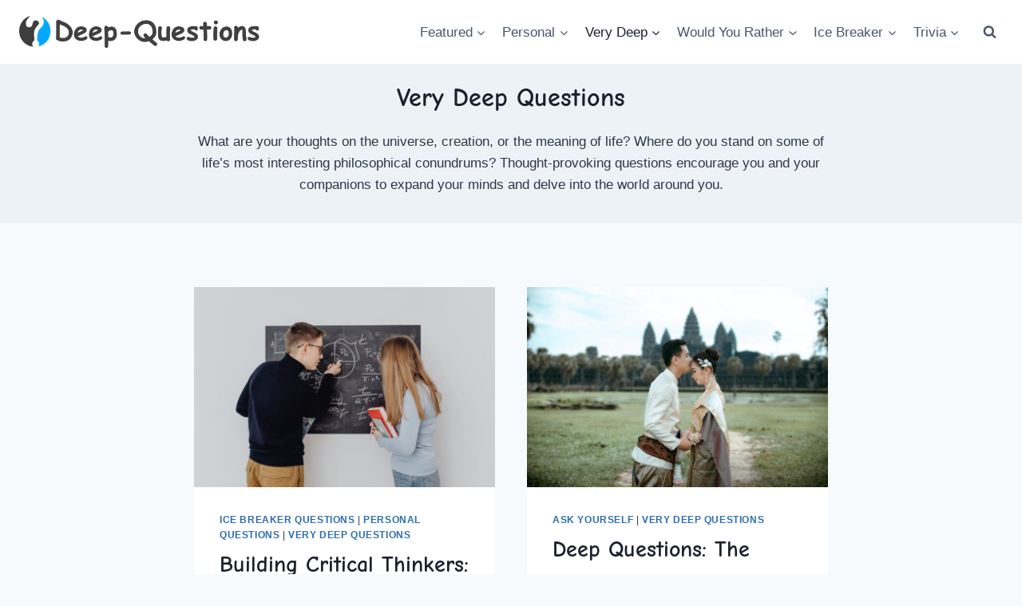

--- FILE ---
content_type: text/html; charset=UTF-8
request_url: https://deep-questions.com/very-deep-questions/
body_size: 24324
content:
<!doctype html>
<html lang="en-US" class="no-js" itemtype="https://schema.org/Blog" itemscope>
<head><script>if(navigator.userAgent.match(/MSIE|Internet Explorer/i)||navigator.userAgent.match(/Trident\/7\..*?rv:11/i)){var href=document.location.href;if(!href.match(/[?&]nowprocket/)){if(href.indexOf("?")==-1){if(href.indexOf("#")==-1){document.location.href=href+"?nowprocket=1"}else{document.location.href=href.replace("#","?nowprocket=1#")}}else{if(href.indexOf("#")==-1){document.location.href=href+"&nowprocket=1"}else{document.location.href=href.replace("#","&nowprocket=1#")}}}}</script><script>class RocketLazyLoadScripts{constructor(e){this.triggerEvents=e,this.eventOptions={passive:!0},this.userEventListener=this.triggerListener.bind(this),this.delayedScripts={normal:[],async:[],defer:[]},this.allJQueries=[]}_addUserInteractionListener(e){this.triggerEvents.forEach((t=>window.addEventListener(t,e.userEventListener,e.eventOptions)))}_removeUserInteractionListener(e){this.triggerEvents.forEach((t=>window.removeEventListener(t,e.userEventListener,e.eventOptions)))}triggerListener(){this._removeUserInteractionListener(this),this._loadEverythingNow()}async _loadEverythingNow(){this._delayEventListeners(),this._delayJQueryReady(this),this._handleDocumentWrite(),this._registerAllDelayedScripts(),this._preloadAllScripts(),await this._loadScriptsFromList(this.delayedScripts.normal),await this._loadScriptsFromList(this.delayedScripts.defer),await this._loadScriptsFromList(this.delayedScripts.async),await this._triggerDOMContentLoaded(),await this._triggerWindowLoad(),window.dispatchEvent(new Event("rocket-allScriptsLoaded"))}_registerAllDelayedScripts(){document.querySelectorAll("script[type=rocketlazyloadscript]").forEach((e=>{e.hasAttribute("src")?e.hasAttribute("async")&&!1!==e.async?this.delayedScripts.async.push(e):e.hasAttribute("defer")&&!1!==e.defer||"module"===e.getAttribute("data-rocket-type")?this.delayedScripts.defer.push(e):this.delayedScripts.normal.push(e):this.delayedScripts.normal.push(e)}))}async _transformScript(e){return await this._requestAnimFrame(),new Promise((t=>{const n=document.createElement("script");let i;[...e.attributes].forEach((e=>{let t=e.nodeName;"type"!==t&&("data-rocket-type"===t&&(t="type",i=e.nodeValue),n.setAttribute(t,e.nodeValue))})),e.hasAttribute("src")&&this._isValidScriptType(i)?(n.addEventListener("load",t),n.addEventListener("error",t)):(n.text=e.text,t()),e.parentNode.replaceChild(n,e)}))}_isValidScriptType(e){return!e||""===e||"string"==typeof e&&["text/javascript","text/x-javascript","text/ecmascript","text/jscript","application/javascript","application/x-javascript","application/ecmascript","application/jscript","module"].includes(e.toLowerCase())}async _loadScriptsFromList(e){const t=e.shift();return t?(await this._transformScript(t),this._loadScriptsFromList(e)):Promise.resolve()}_preloadAllScripts(){var e=document.createDocumentFragment();[...this.delayedScripts.normal,...this.delayedScripts.defer,...this.delayedScripts.async].forEach((t=>{const n=t.getAttribute("src");if(n){const t=document.createElement("link");t.href=n,t.rel="preload",t.as="script",e.appendChild(t)}})),document.head.appendChild(e)}_delayEventListeners(){let e={};function t(t,n){!function(t){function n(n){return e[t].eventsToRewrite.indexOf(n)>=0?"rocket-"+n:n}e[t]||(e[t]={originalFunctions:{add:t.addEventListener,remove:t.removeEventListener},eventsToRewrite:[]},t.addEventListener=function(){arguments[0]=n(arguments[0]),e[t].originalFunctions.add.apply(t,arguments)},t.removeEventListener=function(){arguments[0]=n(arguments[0]),e[t].originalFunctions.remove.apply(t,arguments)})}(t),e[t].eventsToRewrite.push(n)}function n(e,t){const n=e[t];Object.defineProperty(e,t,{get:n||function(){},set:n=>{e["rocket"+t]=n}})}t(document,"DOMContentLoaded"),t(window,"DOMContentLoaded"),t(window,"load"),t(window,"pageshow"),t(document,"readystatechange"),n(document,"onreadystatechange"),n(window,"onload"),n(window,"onpageshow")}_delayJQueryReady(e){let t=window.jQuery;Object.defineProperty(window,"jQuery",{get:()=>t,set(n){if(n&&n.fn&&!e.allJQueries.includes(n)){n.fn.ready=n.fn.init.prototype.ready=function(t){e.domReadyFired?t.bind(document)(n):document.addEventListener("rocket-DOMContentLoaded",(()=>t.bind(document)(n)))};const t=n.fn.on;n.fn.on=n.fn.init.prototype.on=function(){if(this[0]===window){function e(e){return e.split(" ").map((e=>"load"===e||0===e.indexOf("load.")?"rocket-jquery-load":e)).join(" ")}"string"==typeof arguments[0]||arguments[0]instanceof String?arguments[0]=e(arguments[0]):"object"==typeof arguments[0]&&Object.keys(arguments[0]).forEach((t=>{delete Object.assign(arguments[0],{[e(t)]:arguments[0][t]})[t]}))}return t.apply(this,arguments),this},e.allJQueries.push(n)}t=n}})}async _triggerDOMContentLoaded(){this.domReadyFired=!0,await this._requestAnimFrame(),document.dispatchEvent(new Event("rocket-DOMContentLoaded")),await this._requestAnimFrame(),window.dispatchEvent(new Event("rocket-DOMContentLoaded")),await this._requestAnimFrame(),document.dispatchEvent(new Event("rocket-readystatechange")),await this._requestAnimFrame(),document.rocketonreadystatechange&&document.rocketonreadystatechange()}async _triggerWindowLoad(){await this._requestAnimFrame(),window.dispatchEvent(new Event("rocket-load")),await this._requestAnimFrame(),window.rocketonload&&window.rocketonload(),await this._requestAnimFrame(),this.allJQueries.forEach((e=>e(window).trigger("rocket-jquery-load"))),window.dispatchEvent(new Event("rocket-pageshow")),await this._requestAnimFrame(),window.rocketonpageshow&&window.rocketonpageshow()}_handleDocumentWrite(){const e=new Map;document.write=document.writeln=function(t){const n=document.currentScript,i=document.createRange(),r=n.parentElement;let a=e.get(n);void 0===a&&(a=n.nextSibling,e.set(n,a));const o=document.createDocumentFragment();i.setStart(o,0),o.appendChild(i.createContextualFragment(t)),r.insertBefore(o,a)}}async _requestAnimFrame(){return new Promise((e=>requestAnimationFrame(e)))}static run(){const e=new RocketLazyLoadScripts(["keydown","mouseover","touchmove","touchstart","touchend","touchcancel","touchforcechange","wheel"]);e._addUserInteractionListener(e)}}RocketLazyLoadScripts.run();
</script>
	<meta charset="UTF-8">
	<meta name="viewport" content="width=device-width, initial-scale=1, minimum-scale=1">
	<meta name='robots' content='noindex, follow' />
	<style>img:is([sizes="auto" i], [sizes^="auto," i]) { contain-intrinsic-size: 3000px 1500px }</style>
	
	<!-- This site is optimized with the Yoast SEO plugin v25.5 - https://yoast.com/wordpress/plugins/seo/ -->
	<title>Very Deep Questions</title>
	<meta property="og:locale" content="en_US" />
	<meta property="og:type" content="article" />
	<meta property="og:title" content="Very Deep Questions" />
	<meta property="og:description" content="What are your thoughts on the universe, creation, or the meaning of life? Where do you stand on some of life’s most interesting philosophical conundrums? Thought-provoking questions encourage you and your companions to expand your minds and delve into the world around you." />
	<meta property="og:url" content="https://deep-questions.com/very-deep-questions/" />
	<meta property="og:site_name" content="Deep-Questions.com" />
	<meta name="twitter:card" content="summary_large_image" />
	<meta name="twitter:site" content="@_deepquestions" />
	<script type="application/ld+json" class="yoast-schema-graph">{"@context":"https://schema.org","@graph":[{"@type":"CollectionPage","@id":"https://deep-questions.com/very-deep-questions/","url":"https://deep-questions.com/very-deep-questions/","name":"Very Deep Questions","isPartOf":{"@id":"https://deep-questions.com/#website"},"primaryImageOfPage":{"@id":"https://deep-questions.com/very-deep-questions/#primaryimage"},"image":{"@id":"https://deep-questions.com/very-deep-questions/#primaryimage"},"thumbnailUrl":"https://deep-questions.com/wp-content/uploads/2024/11/3086-building-critical-thinkers-strategic-activities-for-homeschoolers.jpeg","breadcrumb":{"@id":"https://deep-questions.com/very-deep-questions/#breadcrumb"},"inLanguage":"en-US"},{"@type":"ImageObject","inLanguage":"en-US","@id":"https://deep-questions.com/very-deep-questions/#primaryimage","url":"https://deep-questions.com/wp-content/uploads/2024/11/3086-building-critical-thinkers-strategic-activities-for-homeschoolers.jpeg","contentUrl":"https://deep-questions.com/wp-content/uploads/2024/11/3086-building-critical-thinkers-strategic-activities-for-homeschoolers.jpeg","width":940,"height":627,"caption":"Building Critical Thinkers: Strategic Activities for Homeschoolers"},{"@type":"BreadcrumbList","@id":"https://deep-questions.com/very-deep-questions/#breadcrumb","itemListElement":[{"@type":"ListItem","position":1,"name":"Home","item":"https://deep-questions.com/"},{"@type":"ListItem","position":2,"name":"Very Deep Questions"}]},{"@type":"WebSite","@id":"https://deep-questions.com/#website","url":"https://deep-questions.com/","name":"Deep-Questions.com","description":"Deep questions is all about questions to ask a girl or questions to ask a guy. These questions can be used for boyfriend, girlfriend or regular friends. Questions have all the categories including funny questions, weird questions, freaky questions, random questions, deep questions, trivia questions. Just have fun &amp; read all the Deep Questions !","publisher":{"@id":"https://deep-questions.com/#organization"},"potentialAction":[{"@type":"SearchAction","target":{"@type":"EntryPoint","urlTemplate":"https://deep-questions.com/?s={search_term_string}"},"query-input":{"@type":"PropertyValueSpecification","valueRequired":true,"valueName":"search_term_string"}}],"inLanguage":"en-US"},{"@type":"Organization","@id":"https://deep-questions.com/#organization","name":"Deep-questions","url":"https://deep-questions.com/","logo":{"@type":"ImageObject","inLanguage":"en-US","@id":"https://deep-questions.com/#/schema/logo/image/","url":"https://deep-questions.com/wp-content/uploads/2022/01/deep-questions-favicon.png","contentUrl":"https://deep-questions.com/wp-content/uploads/2022/01/deep-questions-favicon.png","width":512,"height":512,"caption":"Deep-questions"},"image":{"@id":"https://deep-questions.com/#/schema/logo/image/"},"sameAs":["https://www.facebook.com/deepquestions.official/","https://x.com/_deepquestions","https://www.instagram.com/deepquestions_official/","https://www.pinterest.com/Deepquestions_official/","https://www.youtube.com/channel/UCJXmn-r4V6gtyvXZn-k4Kog"]}]}</script>
	<!-- / Yoast SEO plugin. -->


<link rel='dns-prefetch' href='//www.googletagmanager.com' />
<link rel='dns-prefetch' href='//pagead2.googlesyndication.com' />

<link rel="alternate" type="application/rss+xml" title="Deep-Questions.com &raquo; Feed" href="https://deep-questions.com/feed/" />
<link rel="alternate" type="application/rss+xml" title="Deep-Questions.com &raquo; Comments Feed" href="https://deep-questions.com/comments/feed/" />
			<script type="rocketlazyloadscript">document.documentElement.classList.remove( 'no-js' );</script>
			<link rel="alternate" type="application/rss+xml" title="Deep-Questions.com &raquo; Very Deep Questions Category Feed" href="https://deep-questions.com/very-deep-questions/feed/" />
<style id='wp-emoji-styles-inline-css'>

	img.wp-smiley, img.emoji {
		display: inline !important;
		border: none !important;
		box-shadow: none !important;
		height: 1em !important;
		width: 1em !important;
		margin: 0 0.07em !important;
		vertical-align: -0.1em !important;
		background: none !important;
		padding: 0 !important;
	}
</style>
<link rel='stylesheet' id='wp-block-library-css' href='https://deep-questions.com/wp-includes/css/dist/block-library/style.min.css?ver=6.8.3' media='all' />
<style id='classic-theme-styles-inline-css'>
/*! This file is auto-generated */
.wp-block-button__link{color:#fff;background-color:#32373c;border-radius:9999px;box-shadow:none;text-decoration:none;padding:calc(.667em + 2px) calc(1.333em + 2px);font-size:1.125em}.wp-block-file__button{background:#32373c;color:#fff;text-decoration:none}
</style>
<style id='global-styles-inline-css'>
:root{--wp--preset--aspect-ratio--square: 1;--wp--preset--aspect-ratio--4-3: 4/3;--wp--preset--aspect-ratio--3-4: 3/4;--wp--preset--aspect-ratio--3-2: 3/2;--wp--preset--aspect-ratio--2-3: 2/3;--wp--preset--aspect-ratio--16-9: 16/9;--wp--preset--aspect-ratio--9-16: 9/16;--wp--preset--color--black: #000000;--wp--preset--color--cyan-bluish-gray: #abb8c3;--wp--preset--color--white: #ffffff;--wp--preset--color--pale-pink: #f78da7;--wp--preset--color--vivid-red: #cf2e2e;--wp--preset--color--luminous-vivid-orange: #ff6900;--wp--preset--color--luminous-vivid-amber: #fcb900;--wp--preset--color--light-green-cyan: #7bdcb5;--wp--preset--color--vivid-green-cyan: #00d084;--wp--preset--color--pale-cyan-blue: #8ed1fc;--wp--preset--color--vivid-cyan-blue: #0693e3;--wp--preset--color--vivid-purple: #9b51e0;--wp--preset--color--theme-palette-1: #2B6CB0;--wp--preset--color--theme-palette-2: #215387;--wp--preset--color--theme-palette-3: #1A202C;--wp--preset--color--theme-palette-4: #2D3748;--wp--preset--color--theme-palette-5: #4A5568;--wp--preset--color--theme-palette-6: #718096;--wp--preset--color--theme-palette-7: #EDF2F7;--wp--preset--color--theme-palette-8: #F7FAFC;--wp--preset--color--theme-palette-9: #ffffff;--wp--preset--gradient--vivid-cyan-blue-to-vivid-purple: linear-gradient(135deg,rgba(6,147,227,1) 0%,rgb(155,81,224) 100%);--wp--preset--gradient--light-green-cyan-to-vivid-green-cyan: linear-gradient(135deg,rgb(122,220,180) 0%,rgb(0,208,130) 100%);--wp--preset--gradient--luminous-vivid-amber-to-luminous-vivid-orange: linear-gradient(135deg,rgba(252,185,0,1) 0%,rgba(255,105,0,1) 100%);--wp--preset--gradient--luminous-vivid-orange-to-vivid-red: linear-gradient(135deg,rgba(255,105,0,1) 0%,rgb(207,46,46) 100%);--wp--preset--gradient--very-light-gray-to-cyan-bluish-gray: linear-gradient(135deg,rgb(238,238,238) 0%,rgb(169,184,195) 100%);--wp--preset--gradient--cool-to-warm-spectrum: linear-gradient(135deg,rgb(74,234,220) 0%,rgb(151,120,209) 20%,rgb(207,42,186) 40%,rgb(238,44,130) 60%,rgb(251,105,98) 80%,rgb(254,248,76) 100%);--wp--preset--gradient--blush-light-purple: linear-gradient(135deg,rgb(255,206,236) 0%,rgb(152,150,240) 100%);--wp--preset--gradient--blush-bordeaux: linear-gradient(135deg,rgb(254,205,165) 0%,rgb(254,45,45) 50%,rgb(107,0,62) 100%);--wp--preset--gradient--luminous-dusk: linear-gradient(135deg,rgb(255,203,112) 0%,rgb(199,81,192) 50%,rgb(65,88,208) 100%);--wp--preset--gradient--pale-ocean: linear-gradient(135deg,rgb(255,245,203) 0%,rgb(182,227,212) 50%,rgb(51,167,181) 100%);--wp--preset--gradient--electric-grass: linear-gradient(135deg,rgb(202,248,128) 0%,rgb(113,206,126) 100%);--wp--preset--gradient--midnight: linear-gradient(135deg,rgb(2,3,129) 0%,rgb(40,116,252) 100%);--wp--preset--font-size--small: 14px;--wp--preset--font-size--medium: 24px;--wp--preset--font-size--large: 32px;--wp--preset--font-size--x-large: 42px;--wp--preset--font-size--larger: 40px;--wp--preset--spacing--20: 0.44rem;--wp--preset--spacing--30: 0.67rem;--wp--preset--spacing--40: 1rem;--wp--preset--spacing--50: 1.5rem;--wp--preset--spacing--60: 2.25rem;--wp--preset--spacing--70: 3.38rem;--wp--preset--spacing--80: 5.06rem;--wp--preset--shadow--natural: 6px 6px 9px rgba(0, 0, 0, 0.2);--wp--preset--shadow--deep: 12px 12px 50px rgba(0, 0, 0, 0.4);--wp--preset--shadow--sharp: 6px 6px 0px rgba(0, 0, 0, 0.2);--wp--preset--shadow--outlined: 6px 6px 0px -3px rgba(255, 255, 255, 1), 6px 6px rgba(0, 0, 0, 1);--wp--preset--shadow--crisp: 6px 6px 0px rgba(0, 0, 0, 1);}:where(.is-layout-flex){gap: 0.5em;}:where(.is-layout-grid){gap: 0.5em;}body .is-layout-flex{display: flex;}.is-layout-flex{flex-wrap: wrap;align-items: center;}.is-layout-flex > :is(*, div){margin: 0;}body .is-layout-grid{display: grid;}.is-layout-grid > :is(*, div){margin: 0;}:where(.wp-block-columns.is-layout-flex){gap: 2em;}:where(.wp-block-columns.is-layout-grid){gap: 2em;}:where(.wp-block-post-template.is-layout-flex){gap: 1.25em;}:where(.wp-block-post-template.is-layout-grid){gap: 1.25em;}.has-black-color{color: var(--wp--preset--color--black) !important;}.has-cyan-bluish-gray-color{color: var(--wp--preset--color--cyan-bluish-gray) !important;}.has-white-color{color: var(--wp--preset--color--white) !important;}.has-pale-pink-color{color: var(--wp--preset--color--pale-pink) !important;}.has-vivid-red-color{color: var(--wp--preset--color--vivid-red) !important;}.has-luminous-vivid-orange-color{color: var(--wp--preset--color--luminous-vivid-orange) !important;}.has-luminous-vivid-amber-color{color: var(--wp--preset--color--luminous-vivid-amber) !important;}.has-light-green-cyan-color{color: var(--wp--preset--color--light-green-cyan) !important;}.has-vivid-green-cyan-color{color: var(--wp--preset--color--vivid-green-cyan) !important;}.has-pale-cyan-blue-color{color: var(--wp--preset--color--pale-cyan-blue) !important;}.has-vivid-cyan-blue-color{color: var(--wp--preset--color--vivid-cyan-blue) !important;}.has-vivid-purple-color{color: var(--wp--preset--color--vivid-purple) !important;}.has-black-background-color{background-color: var(--wp--preset--color--black) !important;}.has-cyan-bluish-gray-background-color{background-color: var(--wp--preset--color--cyan-bluish-gray) !important;}.has-white-background-color{background-color: var(--wp--preset--color--white) !important;}.has-pale-pink-background-color{background-color: var(--wp--preset--color--pale-pink) !important;}.has-vivid-red-background-color{background-color: var(--wp--preset--color--vivid-red) !important;}.has-luminous-vivid-orange-background-color{background-color: var(--wp--preset--color--luminous-vivid-orange) !important;}.has-luminous-vivid-amber-background-color{background-color: var(--wp--preset--color--luminous-vivid-amber) !important;}.has-light-green-cyan-background-color{background-color: var(--wp--preset--color--light-green-cyan) !important;}.has-vivid-green-cyan-background-color{background-color: var(--wp--preset--color--vivid-green-cyan) !important;}.has-pale-cyan-blue-background-color{background-color: var(--wp--preset--color--pale-cyan-blue) !important;}.has-vivid-cyan-blue-background-color{background-color: var(--wp--preset--color--vivid-cyan-blue) !important;}.has-vivid-purple-background-color{background-color: var(--wp--preset--color--vivid-purple) !important;}.has-black-border-color{border-color: var(--wp--preset--color--black) !important;}.has-cyan-bluish-gray-border-color{border-color: var(--wp--preset--color--cyan-bluish-gray) !important;}.has-white-border-color{border-color: var(--wp--preset--color--white) !important;}.has-pale-pink-border-color{border-color: var(--wp--preset--color--pale-pink) !important;}.has-vivid-red-border-color{border-color: var(--wp--preset--color--vivid-red) !important;}.has-luminous-vivid-orange-border-color{border-color: var(--wp--preset--color--luminous-vivid-orange) !important;}.has-luminous-vivid-amber-border-color{border-color: var(--wp--preset--color--luminous-vivid-amber) !important;}.has-light-green-cyan-border-color{border-color: var(--wp--preset--color--light-green-cyan) !important;}.has-vivid-green-cyan-border-color{border-color: var(--wp--preset--color--vivid-green-cyan) !important;}.has-pale-cyan-blue-border-color{border-color: var(--wp--preset--color--pale-cyan-blue) !important;}.has-vivid-cyan-blue-border-color{border-color: var(--wp--preset--color--vivid-cyan-blue) !important;}.has-vivid-purple-border-color{border-color: var(--wp--preset--color--vivid-purple) !important;}.has-vivid-cyan-blue-to-vivid-purple-gradient-background{background: var(--wp--preset--gradient--vivid-cyan-blue-to-vivid-purple) !important;}.has-light-green-cyan-to-vivid-green-cyan-gradient-background{background: var(--wp--preset--gradient--light-green-cyan-to-vivid-green-cyan) !important;}.has-luminous-vivid-amber-to-luminous-vivid-orange-gradient-background{background: var(--wp--preset--gradient--luminous-vivid-amber-to-luminous-vivid-orange) !important;}.has-luminous-vivid-orange-to-vivid-red-gradient-background{background: var(--wp--preset--gradient--luminous-vivid-orange-to-vivid-red) !important;}.has-very-light-gray-to-cyan-bluish-gray-gradient-background{background: var(--wp--preset--gradient--very-light-gray-to-cyan-bluish-gray) !important;}.has-cool-to-warm-spectrum-gradient-background{background: var(--wp--preset--gradient--cool-to-warm-spectrum) !important;}.has-blush-light-purple-gradient-background{background: var(--wp--preset--gradient--blush-light-purple) !important;}.has-blush-bordeaux-gradient-background{background: var(--wp--preset--gradient--blush-bordeaux) !important;}.has-luminous-dusk-gradient-background{background: var(--wp--preset--gradient--luminous-dusk) !important;}.has-pale-ocean-gradient-background{background: var(--wp--preset--gradient--pale-ocean) !important;}.has-electric-grass-gradient-background{background: var(--wp--preset--gradient--electric-grass) !important;}.has-midnight-gradient-background{background: var(--wp--preset--gradient--midnight) !important;}.has-small-font-size{font-size: var(--wp--preset--font-size--small) !important;}.has-medium-font-size{font-size: var(--wp--preset--font-size--medium) !important;}.has-large-font-size{font-size: var(--wp--preset--font-size--large) !important;}.has-x-large-font-size{font-size: var(--wp--preset--font-size--x-large) !important;}
:where(.wp-block-post-template.is-layout-flex){gap: 1.25em;}:where(.wp-block-post-template.is-layout-grid){gap: 1.25em;}
:where(.wp-block-columns.is-layout-flex){gap: 2em;}:where(.wp-block-columns.is-layout-grid){gap: 2em;}
:root :where(.wp-block-pullquote){font-size: 1.5em;line-height: 1.6;}
</style>
<link rel='stylesheet' id='cookie-notice-front-css' href='https://deep-questions.com/wp-content/plugins/cookie-notice/css/front.min.css?ver=2.5.7' media='all' />
<link rel='stylesheet' id='toc-screen-css' href='https://deep-questions.com/wp-content/plugins/table-of-contents-plus/screen.min.css?ver=2411.1' media='all' />
<link rel='stylesheet' id='kadence-global-css' href='https://deep-questions.com/wp-content/themes/kadence/assets/css/global.min.css?ver=1.1.51' media='all' />
<style id='kadence-global-inline-css'>
/* Kadence Base CSS */
:root{--global-palette1:#2B6CB0;--global-palette2:#215387;--global-palette3:#1A202C;--global-palette4:#2D3748;--global-palette5:#4A5568;--global-palette6:#718096;--global-palette7:#EDF2F7;--global-palette8:#F7FAFC;--global-palette9:#ffffff;--global-palette9rgb:255, 255, 255;--global-palette-highlight:var(--global-palette1);--global-palette-highlight-alt:var(--global-palette2);--global-palette-highlight-alt2:var(--global-palette9);--global-palette-btn-bg:var(--global-palette1);--global-palette-btn-bg-hover:var(--global-palette2);--global-palette-btn:var(--global-palette9);--global-palette-btn-hover:var(--global-palette9);--global-body-font-family:-apple-system,BlinkMacSystemFont,"Segoe UI",Roboto,Oxygen-Sans,Ubuntu,Cantarell,"Helvetica Neue",sans-serif, "Apple Color Emoji", "Segoe UI Emoji", "Segoe UI Symbol";--global-heading-font-family:'Comic Neue', cursive;--global-primary-nav-font-family:inherit;--global-fallback-font:sans-serif;--global-display-fallback-font:sans-serif;--global-content-width:1290px;--global-content-narrow-width:842px;--global-content-edge-padding:1.5rem;--global-content-boxed-padding:2rem;--global-calc-content-width:calc(1290px - var(--global-content-edge-padding) - var(--global-content-edge-padding) );--wp--style--global--content-size:var(--global-calc-content-width);}.wp-site-blocks{--global-vw:calc( 100vw - ( 0.5 * var(--scrollbar-offset)));}body{background:var(--global-palette8);}body, input, select, optgroup, textarea{font-style:normal;font-weight:normal;font-size:17px;line-height:1.6;font-family:var(--global-body-font-family);color:var(--global-palette4);}.content-bg, body.content-style-unboxed .site{background:var(--global-palette9);}h1,h2,h3,h4,h5,h6{font-family:var(--global-heading-font-family);}h1{font-weight:700;font-size:32px;line-height:1.5;color:var(--global-palette3);}h2{font-weight:700;font-size:28px;line-height:1.5;color:var(--global-palette3);}h3{font-weight:700;font-size:24px;line-height:1.5;color:var(--global-palette3);}h4{font-weight:700;font-size:22px;line-height:1.5;color:var(--global-palette4);}h5{font-weight:700;font-size:20px;line-height:1.5;color:var(--global-palette4);}h6{font-weight:700;font-size:18px;line-height:1.5;color:var(--global-palette5);}.entry-hero .kadence-breadcrumbs{max-width:1290px;}.site-container, .site-header-row-layout-contained, .site-footer-row-layout-contained, .entry-hero-layout-contained, .comments-area, .alignfull > .wp-block-cover__inner-container, .alignwide > .wp-block-cover__inner-container{max-width:var(--global-content-width);}.content-width-narrow .content-container.site-container, .content-width-narrow .hero-container.site-container{max-width:var(--global-content-narrow-width);}@media all and (min-width: 1520px){.wp-site-blocks .content-container  .alignwide{margin-left:-115px;margin-right:-115px;width:unset;max-width:unset;}}@media all and (min-width: 1102px){.content-width-narrow .wp-site-blocks .content-container .alignwide{margin-left:-130px;margin-right:-130px;width:unset;max-width:unset;}}.content-style-boxed .wp-site-blocks .entry-content .alignwide{margin-left:calc( -1 * var( --global-content-boxed-padding ) );margin-right:calc( -1 * var( --global-content-boxed-padding ) );}.content-area{margin-top:5rem;margin-bottom:5rem;}@media all and (max-width: 1024px){.content-area{margin-top:3rem;margin-bottom:3rem;}}@media all and (max-width: 767px){.content-area{margin-top:2rem;margin-bottom:2rem;}}@media all and (max-width: 1024px){:root{--global-content-boxed-padding:2rem;}}@media all and (max-width: 767px){:root{--global-content-boxed-padding:1.5rem;}}.entry-content-wrap{padding:2rem;}@media all and (max-width: 1024px){.entry-content-wrap{padding:2rem;}}@media all and (max-width: 767px){.entry-content-wrap{padding:1.5rem;}}.entry.single-entry{box-shadow:0px 15px 15px -10px rgba(0,0,0,0.05);}.entry.loop-entry{box-shadow:0px 15px 15px -10px rgba(0,0,0,0.05);}.loop-entry .entry-content-wrap{padding:2rem;}@media all and (max-width: 1024px){.loop-entry .entry-content-wrap{padding:2rem;}}@media all and (max-width: 767px){.loop-entry .entry-content-wrap{padding:1.5rem;}}button, .button, .wp-block-button__link, input[type="button"], input[type="reset"], input[type="submit"], .fl-button, .elementor-button-wrapper .elementor-button{box-shadow:0px 0px 0px -7px rgba(0,0,0,0);}button:hover, button:focus, button:active, .button:hover, .button:focus, .button:active, .wp-block-button__link:hover, .wp-block-button__link:focus, .wp-block-button__link:active, input[type="button"]:hover, input[type="button"]:focus, input[type="button"]:active, input[type="reset"]:hover, input[type="reset"]:focus, input[type="reset"]:active, input[type="submit"]:hover, input[type="submit"]:focus, input[type="submit"]:active, .elementor-button-wrapper .elementor-button:hover, .elementor-button-wrapper .elementor-button:focus, .elementor-button-wrapper .elementor-button:active{box-shadow:0px 15px 25px -7px rgba(0,0,0,0.1);}.kb-button.kb-btn-global-outline.kb-btn-global-inherit{padding-top:calc(px - 2px);padding-right:calc(px - 2px);padding-bottom:calc(px - 2px);padding-left:calc(px - 2px);}@media all and (min-width: 1025px){.transparent-header .entry-hero .entry-hero-container-inner{padding-top:80px;}}@media all and (max-width: 1024px){.mobile-transparent-header .entry-hero .entry-hero-container-inner{padding-top:80px;}}@media all and (max-width: 767px){.mobile-transparent-header .entry-hero .entry-hero-container-inner{padding-top:80px;}}#kt-scroll-up-reader, #kt-scroll-up{border-radius:0px 0px 0px 0px;bottom:24px;font-size:1.2em;padding:0.4em 0.4em 0.4em 0.4em;}#kt-scroll-up-reader.scroll-up-side-right, #kt-scroll-up.scroll-up-side-right{right:94px;}#kt-scroll-up-reader.scroll-up-side-left, #kt-scroll-up.scroll-up-side-left{left:94px;}
/* Kadence Header CSS */
@media all and (max-width: 1024px){.mobile-transparent-header #masthead{position:absolute;left:0px;right:0px;z-index:100;}.kadence-scrollbar-fixer.mobile-transparent-header #masthead{right:var(--scrollbar-offset,0);}.mobile-transparent-header #masthead, .mobile-transparent-header .site-top-header-wrap .site-header-row-container-inner, .mobile-transparent-header .site-main-header-wrap .site-header-row-container-inner, .mobile-transparent-header .site-bottom-header-wrap .site-header-row-container-inner{background:transparent;}.site-header-row-tablet-layout-fullwidth, .site-header-row-tablet-layout-standard{padding:0px;}}@media all and (min-width: 1025px){.transparent-header #masthead{position:absolute;left:0px;right:0px;z-index:100;}.transparent-header.kadence-scrollbar-fixer #masthead{right:var(--scrollbar-offset,0);}.transparent-header #masthead, .transparent-header .site-top-header-wrap .site-header-row-container-inner, .transparent-header .site-main-header-wrap .site-header-row-container-inner, .transparent-header .site-bottom-header-wrap .site-header-row-container-inner{background:transparent;}}.site-branding a.brand img{max-width:301px;}.site-branding a.brand img.svg-logo-image{width:301px;}.site-branding{padding:0px 0px 0px 0px;}#masthead, #masthead .kadence-sticky-header.item-is-fixed:not(.item-at-start):not(.site-header-row-container):not(.site-main-header-wrap), #masthead .kadence-sticky-header.item-is-fixed:not(.item-at-start) > .site-header-row-container-inner{background:#ffffff;}.site-main-header-inner-wrap{min-height:80px;}.header-navigation[class*="header-navigation-style-underline"] .header-menu-container.primary-menu-container>ul>li>a:after{width:calc( 100% - 1.2em);}.main-navigation .primary-menu-container > ul > li.menu-item > a{padding-left:calc(1.2em / 2);padding-right:calc(1.2em / 2);padding-top:0.6em;padding-bottom:0.6em;color:var(--global-palette5);}.main-navigation .primary-menu-container > ul > li.menu-item .dropdown-nav-special-toggle{right:calc(1.2em / 2);}.main-navigation .primary-menu-container > ul > li.menu-item > a:hover{color:var(--global-palette-highlight);}.main-navigation .primary-menu-container > ul > li.menu-item.current-menu-item > a{color:var(--global-palette3);}.header-navigation .header-menu-container ul ul.sub-menu, .header-navigation .header-menu-container ul ul.submenu{background:var(--global-palette3);box-shadow:0px 2px 13px 0px rgba(0,0,0,0.1);}.header-navigation .header-menu-container ul ul li.menu-item, .header-menu-container ul.menu > li.kadence-menu-mega-enabled > ul > li.menu-item > a{border-bottom:1px solid rgba(255,255,255,0.1);}.header-navigation .header-menu-container ul ul li.menu-item > a{width:200px;padding-top:1em;padding-bottom:1em;color:var(--global-palette8);font-size:12px;}.header-navigation .header-menu-container ul ul li.menu-item > a:hover{color:var(--global-palette9);background:var(--global-palette4);}.header-navigation .header-menu-container ul ul li.menu-item.current-menu-item > a{color:var(--global-palette9);background:var(--global-palette4);}.mobile-toggle-open-container .menu-toggle-open, .mobile-toggle-open-container .menu-toggle-open:focus{color:var(--global-palette5);padding:0.4em 0.6em 0.4em 0.6em;font-size:14px;}.mobile-toggle-open-container .menu-toggle-open.menu-toggle-style-bordered{border:1px solid currentColor;}.mobile-toggle-open-container .menu-toggle-open .menu-toggle-icon{font-size:20px;}.mobile-toggle-open-container .menu-toggle-open:hover, .mobile-toggle-open-container .menu-toggle-open:focus-visible{color:var(--global-palette-highlight);}.mobile-navigation ul li{font-size:14px;}.mobile-navigation ul li a{padding-top:1em;padding-bottom:1em;}.mobile-navigation ul li > a, .mobile-navigation ul li.menu-item-has-children > .drawer-nav-drop-wrap{color:var(--global-palette8);}.mobile-navigation ul li.current-menu-item > a, .mobile-navigation ul li.current-menu-item.menu-item-has-children > .drawer-nav-drop-wrap{color:var(--global-palette-highlight);}.mobile-navigation ul li.menu-item-has-children .drawer-nav-drop-wrap, .mobile-navigation ul li:not(.menu-item-has-children) a{border-bottom:1px solid rgba(255,255,255,0.1);}.mobile-navigation:not(.drawer-navigation-parent-toggle-true) ul li.menu-item-has-children .drawer-nav-drop-wrap button{border-left:1px solid rgba(255,255,255,0.1);}#mobile-drawer .drawer-header .drawer-toggle{padding:0.6em 0.15em 0.6em 0.15em;font-size:24px;}.search-toggle-open-container .search-toggle-open{color:var(--global-palette5);}.search-toggle-open-container .search-toggle-open.search-toggle-style-bordered{border:1px solid currentColor;}.search-toggle-open-container .search-toggle-open .search-toggle-icon{font-size:1em;}.search-toggle-open-container .search-toggle-open:hover, .search-toggle-open-container .search-toggle-open:focus{color:var(--global-palette-highlight);}#search-drawer .drawer-inner{background:rgba(9, 12, 16, 0.97);}
/* Kadence Footer CSS */
#colophon{background:var(--global-palette9);}.site-top-footer-wrap .site-footer-row-container-inner{background:#f0f0f0;border-top:2px solid #050202;border-bottom:2px solid #050505;}.site-top-footer-inner-wrap{padding-top:30px;padding-bottom:30px;grid-column-gap:30px;grid-row-gap:30px;}.site-top-footer-inner-wrap .widget{margin-bottom:30px;}.site-top-footer-inner-wrap .site-footer-section:not(:last-child):after{border-right:2px none #000000;right:calc(-30px / 2);}.site-bottom-footer-inner-wrap{padding-top:30px;padding-bottom:30px;grid-column-gap:30px;}.site-bottom-footer-inner-wrap .widget{margin-bottom:30px;}.site-bottom-footer-inner-wrap .site-footer-section:not(:last-child):after{right:calc(-30px / 2);}
</style>
<link rel='stylesheet' id='kadence-simplelightbox-css-css' href='https://deep-questions.com/wp-content/themes/kadence/assets/css/simplelightbox.min.css?ver=1.1.51' media='all' />
<link rel='stylesheet' id='tablepress-default-css' href='https://deep-questions.com/wp-content/plugins/tablepress/css/build/default.css?ver=3.1.3' media='all' />
<script type="rocketlazyloadscript" id="cookie-notice-front-js-before">
var cnArgs = {"ajaxUrl":"https:\/\/deep-questions.com\/wp-admin\/admin-ajax.php","nonce":"ca1a5f4b01","hideEffect":"fade","position":"bottom","onScroll":false,"onScrollOffset":100,"onClick":false,"cookieName":"cookie_notice_accepted","cookieTime":2592000,"cookieTimeRejected":2592000,"globalCookie":false,"redirection":false,"cache":true,"revokeCookies":true,"revokeCookiesOpt":"manual"};
</script>
<script type="rocketlazyloadscript" src="https://deep-questions.com/wp-content/plugins/cookie-notice/js/front.min.js?ver=2.5.7" id="cookie-notice-front-js"></script>
<script type="rocketlazyloadscript" src="https://deep-questions.com/wp-includes/js/jquery/jquery.min.js?ver=3.7.1" id="jquery-core-js"></script>
<script type="rocketlazyloadscript" src="https://deep-questions.com/wp-includes/js/jquery/jquery-migrate.min.js?ver=3.4.1" id="jquery-migrate-js"></script>

<!-- Google tag (gtag.js) snippet added by Site Kit -->

<!-- Google Analytics snippet added by Site Kit -->
<script type="rocketlazyloadscript" src="https://www.googletagmanager.com/gtag/js?id=G-J6NZYEPF81" id="google_gtagjs-js" async></script>
<script type="rocketlazyloadscript" id="google_gtagjs-js-after">
window.dataLayer = window.dataLayer || [];function gtag(){dataLayer.push(arguments);}
gtag("set","linker",{"domains":["deep-questions.com"]});
gtag("js", new Date());
gtag("set", "developer_id.dZTNiMT", true);
gtag("config", "G-J6NZYEPF81");
</script>

<!-- End Google tag (gtag.js) snippet added by Site Kit -->
<link rel="https://api.w.org/" href="https://deep-questions.com/wp-json/" /><link rel="alternate" title="JSON" type="application/json" href="https://deep-questions.com/wp-json/wp/v2/categories/1221" /><link rel="EditURI" type="application/rsd+xml" title="RSD" href="https://deep-questions.com/xmlrpc.php?rsd" />
<meta name="generator" content="WordPress 6.8.3" />
<meta name="generator" content="Site Kit by Google 1.157.0" /><link rel="preload" id="kadence-header-preload" href="https://deep-questions.com/wp-content/themes/kadence/assets/css/header.min.css?ver=1.1.51" as="style">
<link rel="preload" id="kadence-content-preload" href="https://deep-questions.com/wp-content/themes/kadence/assets/css/content.min.css?ver=1.1.51" as="style">
<link rel="preload" id="kadence-footer-preload" href="https://deep-questions.com/wp-content/themes/kadence/assets/css/footer.min.css?ver=1.1.51" as="style">

<!-- Google AdSense meta tags added by Site Kit -->
<meta name="google-adsense-platform-account" content="ca-host-pub-2644536267352236">
<meta name="google-adsense-platform-domain" content="sitekit.withgoogle.com">
<!-- End Google AdSense meta tags added by Site Kit -->

<!-- Google AdSense snippet added by Site Kit -->
<script type="rocketlazyloadscript" async src="https://pagead2.googlesyndication.com/pagead/js/adsbygoogle.js?client=ca-pub-6962551776767505&amp;host=ca-host-pub-2644536267352236" crossorigin="anonymous"></script>

<!-- End Google AdSense snippet added by Site Kit -->
<link rel="preload" href="https://deep-questions.com/wp-content/fonts/comic-neue/4UaErEJDsxBrF37olUeD_xHM8pxULg.woff2" as="font" type="font/woff2" crossorigin><link rel='stylesheet' id='kadence-fonts-css' href='https://deep-questions.com/wp-content/fonts/2c78fbba41fb5b65a985f2cb684e79ca.css?ver=1.1.51' media='all' />
<link rel="icon" href="https://deep-questions.com/wp-content/uploads/2022/01/cropped-deep-questions-favicon-32x32.png" sizes="32x32" />
<link rel="icon" href="https://deep-questions.com/wp-content/uploads/2022/01/cropped-deep-questions-favicon-192x192.png" sizes="192x192" />
<link rel="apple-touch-icon" href="https://deep-questions.com/wp-content/uploads/2022/01/cropped-deep-questions-favicon-180x180.png" />
<meta name="msapplication-TileImage" content="https://deep-questions.com/wp-content/uploads/2022/01/cropped-deep-questions-favicon-270x270.png" />
</head>

<body data-rsssl=1 class="archive category category-very-deep-questions category-1221 wp-custom-logo wp-embed-responsive wp-theme-kadence cookies-not-set hfeed footer-on-bottom hide-focus-outline link-style-standard content-title-style-above content-width-narrow content-style-boxed content-vertical-padding-show non-transparent-header mobile-non-transparent-header">
<div id="wrapper" class="site wp-site-blocks">
			<a class="skip-link screen-reader-text scroll-ignore" href="#main">Skip to content</a>
		<link rel='stylesheet' id='kadence-header-css' href='https://deep-questions.com/wp-content/themes/kadence/assets/css/header.min.css?ver=1.1.51' media='all' />
<header id="masthead" class="site-header" role="banner" itemtype="https://schema.org/WPHeader" itemscope>
	<div id="main-header" class="site-header-wrap">
		<div class="site-header-inner-wrap">
			<div class="site-header-upper-wrap">
				<div class="site-header-upper-inner-wrap">
					<div class="site-main-header-wrap site-header-row-container site-header-focus-item site-header-row-layout-standard" data-section="kadence_customizer_header_main">
	<div class="site-header-row-container-inner">
				<div class="site-container">
			<div class="site-main-header-inner-wrap site-header-row site-header-row-has-sides site-header-row-no-center">
									<div class="site-header-main-section-left site-header-section site-header-section-left">
						<div class="site-header-item site-header-focus-item" data-section="title_tagline">
	<div class="site-branding branding-layout-standard site-brand-logo-only"><a class="brand has-logo-image" href="https://deep-questions.com/" rel="home"><img width="532" height="70" src="https://deep-questions.com/wp-content/uploads/2022/01/deep-questions-logo-x2.png" class="custom-logo" alt="Deep-Questions.com" decoding="async" srcset="https://deep-questions.com/wp-content/uploads/2022/01/deep-questions-logo-x2.png 532w, https://deep-questions.com/wp-content/uploads/2022/01/deep-questions-logo-x2-300x39.png 300w" sizes="(max-width: 532px) 100vw, 532px" /></a></div></div><!-- data-section="title_tagline" -->
					</div>
																	<div class="site-header-main-section-right site-header-section site-header-section-right">
						<div class="site-header-item site-header-focus-item site-header-item-main-navigation header-navigation-layout-stretch-false header-navigation-layout-fill-stretch-false" data-section="kadence_customizer_primary_navigation">
		<nav id="site-navigation" class="main-navigation header-navigation nav--toggle-sub header-navigation-style-standard header-navigation-dropdown-animation-none" role="navigation" aria-label="Primary Navigation">
				<div class="primary-menu-container header-menu-container">
			<ul id="primary-menu" class="menu"><li id="menu-item-1022" class="menu-item menu-item-type-taxonomy menu-item-object-category menu-item-has-children menu-item-1022"><a href="https://deep-questions.com/featured/"><span class="nav-drop-title-wrap">Featured<span class="dropdown-nav-toggle"><span class="kadence-svg-iconset svg-baseline"><svg aria-hidden="true" class="kadence-svg-icon kadence-arrow-down-svg" fill="currentColor" version="1.1" xmlns="http://www.w3.org/2000/svg" width="24" height="24" viewBox="0 0 24 24"><title>Expand</title><path d="M5.293 9.707l6 6c0.391 0.391 1.024 0.391 1.414 0l6-6c0.391-0.391 0.391-1.024 0-1.414s-1.024-0.391-1.414 0l-5.293 5.293-5.293-5.293c-0.391-0.391-1.024-0.391-1.414 0s-0.391 1.024 0 1.414z"></path>
				</svg></span></span></span></a>
<ul class="sub-menu">
	<li id="menu-item-1598" class="menu-item menu-item-type-post_type menu-item-object-page menu-item-home menu-item-1598"><a href="https://deep-questions.com/">Deep Questions</a></li>
	<li id="menu-item-1684" class="menu-item menu-item-type-post_type menu-item-object-post menu-item-1684"><a href="https://deep-questions.com/funny-ways-to-answer-the-phone/">Funny Ways to Answer the Phone</a></li>
	<li id="menu-item-1606" class="menu-item menu-item-type-post_type menu-item-object-post menu-item-1606"><a href="https://deep-questions.com/i-hate-my-brother/">Why do I hate my brother so much?</a></li>
</ul>
</li>
<li id="menu-item-1074" class="menu-item menu-item-type-taxonomy menu-item-object-category menu-item-has-children menu-item-1074"><a href="https://deep-questions.com/personal-questions/"><span class="nav-drop-title-wrap">Personal<span class="dropdown-nav-toggle"><span class="kadence-svg-iconset svg-baseline"><svg aria-hidden="true" class="kadence-svg-icon kadence-arrow-down-svg" fill="currentColor" version="1.1" xmlns="http://www.w3.org/2000/svg" width="24" height="24" viewBox="0 0 24 24"><title>Expand</title><path d="M5.293 9.707l6 6c0.391 0.391 1.024 0.391 1.414 0l6-6c0.391-0.391 0.391-1.024 0-1.414s-1.024-0.391-1.414 0l-5.293 5.293-5.293-5.293c-0.391-0.391-1.024-0.391-1.414 0s-0.391 1.024 0 1.414z"></path>
				</svg></span></span></span></a>
<ul class="sub-menu">
	<li id="menu-item-1596" class="menu-item menu-item-type-taxonomy menu-item-object-category menu-item-has-children menu-item-1596"><a href="https://deep-questions.com/personal-questions/ask-anyone/"><span class="nav-drop-title-wrap">Ask Anyone<span class="dropdown-nav-toggle"><span class="kadence-svg-iconset svg-baseline"><svg aria-hidden="true" class="kadence-svg-icon kadence-arrow-down-svg" fill="currentColor" version="1.1" xmlns="http://www.w3.org/2000/svg" width="24" height="24" viewBox="0 0 24 24"><title>Expand</title><path d="M5.293 9.707l6 6c0.391 0.391 1.024 0.391 1.414 0l6-6c0.391-0.391 0.391-1.024 0-1.414s-1.024-0.391-1.414 0l-5.293 5.293-5.293-5.293c-0.391-0.391-1.024-0.391-1.414 0s-0.391 1.024 0 1.414z"></path>
				</svg></span></span></span></a>
	<ul class="sub-menu">
		<li id="menu-item-1630" class="menu-item menu-item-type-post_type menu-item-object-post menu-item-1630"><a href="https://deep-questions.com/deep-conversation-starters/">Deep Conversation Starters</a></li>
		<li id="menu-item-1635" class="menu-item menu-item-type-post_type menu-item-object-post menu-item-1635"><a href="https://deep-questions.com/funny-deep-questions-to-ask/">Funny Deep Questions to Ask</a></li>
		<li id="menu-item-1638" class="menu-item menu-item-type-post_type menu-item-object-post menu-item-1638"><a href="https://deep-questions.com/hypothetical-questions/">Hypothetical Questions</a></li>
	</ul>
</li>
	<li id="menu-item-1075" class="menu-item menu-item-type-taxonomy menu-item-object-category menu-item-has-children menu-item-1075"><a href="https://deep-questions.com/personal-questions/ask-a-girl/"><span class="nav-drop-title-wrap">Ask a Girl<span class="dropdown-nav-toggle"><span class="kadence-svg-iconset svg-baseline"><svg aria-hidden="true" class="kadence-svg-icon kadence-arrow-down-svg" fill="currentColor" version="1.1" xmlns="http://www.w3.org/2000/svg" width="24" height="24" viewBox="0 0 24 24"><title>Expand</title><path d="M5.293 9.707l6 6c0.391 0.391 1.024 0.391 1.414 0l6-6c0.391-0.391 0.391-1.024 0-1.414s-1.024-0.391-1.414 0l-5.293 5.293-5.293-5.293c-0.391-0.391-1.024-0.391-1.414 0s-0.391 1.024 0 1.414z"></path>
				</svg></span></span></span></a>
	<ul class="sub-menu">
		<li id="menu-item-1618" class="menu-item menu-item-type-post_type menu-item-object-post menu-item-1618"><a href="https://deep-questions.com/deep-questions-to-ask-a-girl/">Deep Questions To Ask a Girl</a></li>
		<li id="menu-item-1621" class="menu-item menu-item-type-post_type menu-item-object-post menu-item-1621"><a href="https://deep-questions.com/to-ask-a-girl-over-text/">Deep Questions To Ask A Girl Over Text</a></li>
		<li id="menu-item-1625" class="menu-item menu-item-type-post_type menu-item-object-post menu-item-1625"><a href="https://deep-questions.com/20-questions-to-ask-a-girl/">20 Questions to Ask a Girl</a></li>
		<li id="menu-item-1627" class="menu-item menu-item-type-post_type menu-item-object-post menu-item-1627"><a href="https://deep-questions.com/funny-questions-to-ask-a-girl/">Funny Questions to Ask a Girl</a></li>
		<li id="menu-item-1632" class="menu-item menu-item-type-post_type menu-item-object-post menu-item-1632"><a href="https://deep-questions.com/to-ask-a-girl-reddit/">Deep Questions to Ask a Girl Reddit</a></li>
		<li id="menu-item-1713" class="menu-item menu-item-type-post_type menu-item-object-post menu-item-1713"><a href="https://deep-questions.com/what-should-i-talk-about-with-my-girlfriend/">What Should I Talk About With My Girlfriend</a></li>
	</ul>
</li>
	<li id="menu-item-1076" class="menu-item menu-item-type-taxonomy menu-item-object-category menu-item-has-children menu-item-1076"><a href="https://deep-questions.com/personal-questions/ask-a-guy/"><span class="nav-drop-title-wrap">Ask a Guy<span class="dropdown-nav-toggle"><span class="kadence-svg-iconset svg-baseline"><svg aria-hidden="true" class="kadence-svg-icon kadence-arrow-down-svg" fill="currentColor" version="1.1" xmlns="http://www.w3.org/2000/svg" width="24" height="24" viewBox="0 0 24 24"><title>Expand</title><path d="M5.293 9.707l6 6c0.391 0.391 1.024 0.391 1.414 0l6-6c0.391-0.391 0.391-1.024 0-1.414s-1.024-0.391-1.414 0l-5.293 5.293-5.293-5.293c-0.391-0.391-1.024-0.391-1.414 0s-0.391 1.024 0 1.414z"></path>
				</svg></span></span></span></a>
	<ul class="sub-menu">
		<li id="menu-item-1620" class="menu-item menu-item-type-post_type menu-item-object-post menu-item-1620"><a href="https://deep-questions.com/deep-questions-to-ask-a-guy/">Deep Questions to Ask a Guy</a></li>
		<li id="menu-item-1624" class="menu-item menu-item-type-post_type menu-item-object-post menu-item-1624"><a href="https://deep-questions.com/to-ask-a-guy-to-get-to-know-him/">Deep Questions To Ask a Guy To Get To Know Him</a></li>
		<li id="menu-item-1623" class="menu-item menu-item-type-post_type menu-item-object-post menu-item-1623"><a href="https://deep-questions.com/to-ask-a-guy-over-text/">Deep Questions to Ask a Guy Over Text</a></li>
		<li id="menu-item-1619" class="menu-item menu-item-type-post_type menu-item-object-post menu-item-1619"><a href="https://deep-questions.com/deep-questions-to-ask-your-boyfriend/">Deep Questions to Ask Your Boyfriend</a></li>
		<li id="menu-item-1622" class="menu-item menu-item-type-post_type menu-item-object-post menu-item-1622"><a href="https://deep-questions.com/to-ask-a-guy-best-friend/">Deep Questions To Ask a Guy Best Friend</a></li>
		<li id="menu-item-1629" class="menu-item menu-item-type-post_type menu-item-object-post menu-item-1629"><a href="https://deep-questions.com/funny-questions-to-ask-a-guy/">Funny Questions to Ask a Guy</a></li>
	</ul>
</li>
	<li id="menu-item-1597" class="menu-item menu-item-type-taxonomy menu-item-object-category menu-item-has-children menu-item-1597"><a href="https://deep-questions.com/personal-questions/ask-yourself/"><span class="nav-drop-title-wrap">Ask Yourself<span class="dropdown-nav-toggle"><span class="kadence-svg-iconset svg-baseline"><svg aria-hidden="true" class="kadence-svg-icon kadence-arrow-down-svg" fill="currentColor" version="1.1" xmlns="http://www.w3.org/2000/svg" width="24" height="24" viewBox="0 0 24 24"><title>Expand</title><path d="M5.293 9.707l6 6c0.391 0.391 1.024 0.391 1.414 0l6-6c0.391-0.391 0.391-1.024 0-1.414s-1.024-0.391-1.414 0l-5.293 5.293-5.293-5.293c-0.391-0.391-1.024-0.391-1.414 0s-0.391 1.024 0 1.414z"></path>
				</svg></span></span></span></a>
	<ul class="sub-menu">
		<li id="menu-item-1633" class="menu-item menu-item-type-post_type menu-item-object-post menu-item-1633"><a href="https://deep-questions.com/to-ask-yourself/">Deep Questions To Ask Yourself</a></li>
	</ul>
</li>
</ul>
</li>
<li id="menu-item-1599" class="menu-item menu-item-type-taxonomy menu-item-object-category current-menu-item menu-item-has-children menu-item-1599"><a href="https://deep-questions.com/very-deep-questions/" aria-current="page"><span class="nav-drop-title-wrap">Very Deep<span class="dropdown-nav-toggle"><span class="kadence-svg-iconset svg-baseline"><svg aria-hidden="true" class="kadence-svg-icon kadence-arrow-down-svg" fill="currentColor" version="1.1" xmlns="http://www.w3.org/2000/svg" width="24" height="24" viewBox="0 0 24 24"><title>Expand</title><path d="M5.293 9.707l6 6c0.391 0.391 1.024 0.391 1.414 0l6-6c0.391-0.391 0.391-1.024 0-1.414s-1.024-0.391-1.414 0l-5.293 5.293-5.293-5.293c-0.391-0.391-1.024-0.391-1.414 0s-0.391 1.024 0 1.414z"></path>
				</svg></span></span></span></a>
<ul class="sub-menu">
	<li id="menu-item-1626" class="menu-item menu-item-type-post_type menu-item-object-post menu-item-1626"><a href="https://deep-questions.com/deep-questions-about-life/">Deep Questions About Life</a></li>
	<li id="menu-item-1636" class="menu-item menu-item-type-post_type menu-item-object-post menu-item-1636"><a href="https://deep-questions.com/existential-questions/">Deep Existential Questions</a></li>
	<li id="menu-item-1631" class="menu-item menu-item-type-post_type menu-item-object-post menu-item-1631"><a href="https://deep-questions.com/deep-philosophical-questions/">Deep Philosophical Questions</a></li>
</ul>
</li>
<li id="menu-item-1073" class="menu-item menu-item-type-taxonomy menu-item-object-category menu-item-has-children menu-item-1073"><a href="https://deep-questions.com/would-you-rather-questions/"><span class="nav-drop-title-wrap">Would You Rather<span class="dropdown-nav-toggle"><span class="kadence-svg-iconset svg-baseline"><svg aria-hidden="true" class="kadence-svg-icon kadence-arrow-down-svg" fill="currentColor" version="1.1" xmlns="http://www.w3.org/2000/svg" width="24" height="24" viewBox="0 0 24 24"><title>Expand</title><path d="M5.293 9.707l6 6c0.391 0.391 1.024 0.391 1.414 0l6-6c0.391-0.391 0.391-1.024 0-1.414s-1.024-0.391-1.414 0l-5.293 5.293-5.293-5.293c-0.391-0.391-1.024-0.391-1.414 0s-0.391 1.024 0 1.414z"></path>
				</svg></span></span></span></a>
<ul class="sub-menu">
	<li id="menu-item-1634" class="menu-item menu-item-type-post_type menu-item-object-post menu-item-1634"><a href="https://deep-questions.com/deep-would-you-rather-questions/">Deep Would You Rather Questions</a></li>
	<li id="menu-item-1607" class="menu-item menu-item-type-post_type menu-item-object-post menu-item-1607"><a href="https://deep-questions.com/would-you-rather-math/">Would You Rather Math Questions</a></li>
</ul>
</li>
<li id="menu-item-1191" class="menu-item menu-item-type-taxonomy menu-item-object-category menu-item-has-children menu-item-1191"><a href="https://deep-questions.com/ice-breaker-questions/"><span class="nav-drop-title-wrap">Ice Breaker<span class="dropdown-nav-toggle"><span class="kadence-svg-iconset svg-baseline"><svg aria-hidden="true" class="kadence-svg-icon kadence-arrow-down-svg" fill="currentColor" version="1.1" xmlns="http://www.w3.org/2000/svg" width="24" height="24" viewBox="0 0 24 24"><title>Expand</title><path d="M5.293 9.707l6 6c0.391 0.391 1.024 0.391 1.414 0l6-6c0.391-0.391 0.391-1.024 0-1.414s-1.024-0.391-1.414 0l-5.293 5.293-5.293-5.293c-0.391-0.391-1.024-0.391-1.414 0s-0.391 1.024 0 1.414z"></path>
				</svg></span></span></span></a>
<ul class="sub-menu">
	<li id="menu-item-1602" class="menu-item menu-item-type-post_type menu-item-object-post menu-item-1602"><a href="https://deep-questions.com/ice-breaker-questions-for-teens/">Ice Breaker Questions for Teens</a></li>
</ul>
</li>
<li id="menu-item-1086" class="menu-item menu-item-type-taxonomy menu-item-object-category menu-item-has-children menu-item-1086"><a href="https://deep-questions.com/trivia-questions/"><span class="nav-drop-title-wrap">Trivia<span class="dropdown-nav-toggle"><span class="kadence-svg-iconset svg-baseline"><svg aria-hidden="true" class="kadence-svg-icon kadence-arrow-down-svg" fill="currentColor" version="1.1" xmlns="http://www.w3.org/2000/svg" width="24" height="24" viewBox="0 0 24 24"><title>Expand</title><path d="M5.293 9.707l6 6c0.391 0.391 1.024 0.391 1.414 0l6-6c0.391-0.391 0.391-1.024 0-1.414s-1.024-0.391-1.414 0l-5.293 5.293-5.293-5.293c-0.391-0.391-1.024-0.391-1.414 0s-0.391 1.024 0 1.414z"></path>
				</svg></span></span></span></a>
<ul class="sub-menu">
	<li id="menu-item-1604" class="menu-item menu-item-type-post_type menu-item-object-post menu-item-1604"><a href="https://deep-questions.com/halloween-trivia-questions/">Halloween Trivia Questions</a></li>
	<li id="menu-item-1605" class="menu-item menu-item-type-post_type menu-item-object-post menu-item-1605"><a href="https://deep-questions.com/star-wars-trivia-questions/">Star Wars Trivia Questions</a></li>
	<li id="menu-item-1608" class="menu-item menu-item-type-post_type menu-item-object-post menu-item-1608"><a href="https://deep-questions.com/multiple-choice-trivia-questions/">Multiple Choice Trivia Questions</a></li>
	<li id="menu-item-1609" class="menu-item menu-item-type-post_type menu-item-object-post menu-item-1609"><a href="https://deep-questions.com/90s-trivia-questions/">90’s Trivia Questions</a></li>
	<li id="menu-item-1610" class="menu-item menu-item-type-post_type menu-item-object-post menu-item-1610"><a href="https://deep-questions.com/science-trivia-questions/">Science Trivia Questions</a></li>
	<li id="menu-item-1611" class="menu-item menu-item-type-post_type menu-item-object-post menu-item-1611"><a href="https://deep-questions.com/trivia-questions-for-kids/">Trivia Questions for Kids</a></li>
	<li id="menu-item-1612" class="menu-item menu-item-type-post_type menu-item-object-post menu-item-1612"><a href="https://deep-questions.com/sports-trivia-questions/">Sports Trivia Questions</a></li>
	<li id="menu-item-1613" class="menu-item menu-item-type-post_type menu-item-object-post menu-item-1613"><a href="https://deep-questions.com/movie-trivia-questions-and-answers/">Movie Trivia Questions</a></li>
	<li id="menu-item-1614" class="menu-item menu-item-type-post_type menu-item-object-post menu-item-1614"><a href="https://deep-questions.com/office-trivia-questions/">&#8220;The Office&#8221; Trivia Questions</a></li>
</ul>
</li>
</ul>		</div>
	</nav><!-- #site-navigation -->
	</div><!-- data-section="primary_navigation" -->
<div class="site-header-item site-header-focus-item" data-section="kadence_customizer_header_search">
		<div class="search-toggle-open-container">
						<button class="search-toggle-open drawer-toggle search-toggle-style-default" aria-label="View Search Form" data-toggle-target="#search-drawer" data-toggle-body-class="showing-popup-drawer-from-full" aria-expanded="false" data-set-focus="#search-drawer .search-field"
					>
						<span class="search-toggle-icon"><span class="kadence-svg-iconset"><svg aria-hidden="true" class="kadence-svg-icon kadence-search-svg" fill="currentColor" version="1.1" xmlns="http://www.w3.org/2000/svg" width="26" height="28" viewBox="0 0 26 28"><title>Search</title><path d="M18 13c0-3.859-3.141-7-7-7s-7 3.141-7 7 3.141 7 7 7 7-3.141 7-7zM26 26c0 1.094-0.906 2-2 2-0.531 0-1.047-0.219-1.406-0.594l-5.359-5.344c-1.828 1.266-4.016 1.937-6.234 1.937-6.078 0-11-4.922-11-11s4.922-11 11-11 11 4.922 11 11c0 2.219-0.672 4.406-1.937 6.234l5.359 5.359c0.359 0.359 0.578 0.875 0.578 1.406z"></path>
				</svg></span></span>
		</button>
	</div>
	</div><!-- data-section="header_search" -->
					</div>
							</div>
		</div>
	</div>
</div>
				</div>
			</div>
					</div>
	</div>
	
<div id="mobile-header" class="site-mobile-header-wrap">
	<div class="site-header-inner-wrap">
		<div class="site-header-upper-wrap">
			<div class="site-header-upper-inner-wrap">
			<div class="site-main-header-wrap site-header-focus-item site-header-row-layout-standard site-header-row-tablet-layout-default site-header-row-mobile-layout-default ">
	<div class="site-header-row-container-inner">
		<div class="site-container">
			<div class="site-main-header-inner-wrap site-header-row site-header-row-has-sides site-header-row-no-center">
									<div class="site-header-main-section-left site-header-section site-header-section-left">
						<div class="site-header-item site-header-focus-item" data-section="title_tagline">
	<div class="site-branding mobile-site-branding branding-layout-standard branding-tablet-layout-inherit site-brand-logo-only branding-mobile-layout-inherit"><a class="brand has-logo-image" href="https://deep-questions.com/" rel="home"><img width="532" height="70" src="https://deep-questions.com/wp-content/uploads/2022/01/deep-questions-logo-x2.png" class="custom-logo" alt="Deep-Questions.com" decoding="async" srcset="https://deep-questions.com/wp-content/uploads/2022/01/deep-questions-logo-x2.png 532w, https://deep-questions.com/wp-content/uploads/2022/01/deep-questions-logo-x2-300x39.png 300w" sizes="(max-width: 532px) 100vw, 532px" /></a></div></div><!-- data-section="title_tagline" -->
					</div>
																	<div class="site-header-main-section-right site-header-section site-header-section-right">
						<div class="site-header-item site-header-focus-item site-header-item-navgation-popup-toggle" data-section="kadence_customizer_mobile_trigger">
		<div class="mobile-toggle-open-container">
						<button id="mobile-toggle" class="menu-toggle-open drawer-toggle menu-toggle-style-default" aria-label="Open menu" data-toggle-target="#mobile-drawer" data-toggle-body-class="showing-popup-drawer-from-right" aria-expanded="false" data-set-focus=".menu-toggle-close"
					>
						<span class="menu-toggle-icon"><span class="kadence-svg-iconset"><svg aria-hidden="true" class="kadence-svg-icon kadence-menu-svg" fill="currentColor" version="1.1" xmlns="http://www.w3.org/2000/svg" width="24" height="24" viewBox="0 0 24 24"><title>Toggle Menu</title><path d="M3 13h18c0.552 0 1-0.448 1-1s-0.448-1-1-1h-18c-0.552 0-1 0.448-1 1s0.448 1 1 1zM3 7h18c0.552 0 1-0.448 1-1s-0.448-1-1-1h-18c-0.552 0-1 0.448-1 1s0.448 1 1 1zM3 19h18c0.552 0 1-0.448 1-1s-0.448-1-1-1h-18c-0.552 0-1 0.448-1 1s0.448 1 1 1z"></path>
				</svg></span></span>
		</button>
	</div>
	</div><!-- data-section="mobile_trigger" -->
					</div>
							</div>
		</div>
	</div>
</div>
			</div>
		</div>
			</div>
</div>
</header><!-- #masthead -->

	<div id="inner-wrap" class="wrap hfeed kt-clear">
		<link rel='stylesheet' id='kadence-content-css' href='https://deep-questions.com/wp-content/themes/kadence/assets/css/content.min.css?ver=1.1.51' media='all' />
<section role="banner" class="entry-hero post-archive-hero-section entry-hero-layout-standard">
	<div class="entry-hero-container-inner">
		<div class="hero-section-overlay"></div>
		<div class="hero-container site-container">
			<header class="entry-header post-archive-title title-align-inherit title-tablet-align-inherit title-mobile-align-inherit">
				<h1 class="page-title archive-title">Very Deep Questions</h1><div class="archive-description"><p>What are your thoughts on the universe, creation, or the meaning of life? Where do you stand on some of life’s most interesting philosophical conundrums? Thought-provoking questions encourage you and your companions to expand your minds and delve into the world around you.</p>
</div>			</header><!-- .entry-header -->
		</div>
	</div>
</section><!-- .entry-hero -->
<div id="primary" class="content-area">
	<div class="content-container site-container">
		<main id="main" class="site-main" role="main">
							<div id="archive-container" class="content-wrap grid-cols post-archive grid-sm-col-2 grid-lg-col-2 item-image-style-above">
					
<article class="entry content-bg loop-entry post-3086 post type-post status-publish format-standard has-post-thumbnail hentry category-ice-breaker-questions category-personal-questions category-very-deep-questions tag-building-skills tag-critical-thinking tag-education tag-homeschool-curriculum tag-homeschooling tag-learning tag-problem-solving tag-strategic-activities">
			<a class="post-thumbnail kadence-thumbnail-ratio-2-3" href="https://deep-questions.com/building-critical-thinkers-strategic-activities-for-homeschoolers/">
			<div class="post-thumbnail-inner">
				<img width="768" height="512" src="https://deep-questions.com/wp-content/uploads/2024/11/3086-building-critical-thinkers-strategic-activities-for-homeschoolers-768x512.jpeg" class="attachment-medium_large size-medium_large wp-post-image" alt="Building Critical Thinkers: Strategic Activities for Homeschoolers" decoding="async" fetchpriority="high" srcset="https://deep-questions.com/wp-content/uploads/2024/11/3086-building-critical-thinkers-strategic-activities-for-homeschoolers-768x512.jpeg 768w, https://deep-questions.com/wp-content/uploads/2024/11/3086-building-critical-thinkers-strategic-activities-for-homeschoolers-300x200.jpeg 300w, https://deep-questions.com/wp-content/uploads/2024/11/3086-building-critical-thinkers-strategic-activities-for-homeschoolers.jpeg 940w" sizes="(max-width: 768px) 100vw, 768px" />			</div>
		</a><!-- .post-thumbnail -->
			<div class="entry-content-wrap">
		<header class="entry-header">

			<div class="entry-taxonomies">
			<span class="category-links term-links category-style-normal">
				<a href="https://deep-questions.com/ice-breaker-questions/" rel="tag">Ice Breaker Questions</a> | <a href="https://deep-questions.com/personal-questions/" rel="tag">Personal Questions</a> | <a href="https://deep-questions.com/very-deep-questions/" rel="tag">Very Deep Questions</a>			</span>
		</div><!-- .entry-taxonomies -->
		<h2 class="entry-title"><a href="https://deep-questions.com/building-critical-thinkers-strategic-activities-for-homeschoolers/" rel="bookmark">Building Critical Thinkers: Strategic Activities for Homeschoolers</a></h2><div class="entry-meta entry-meta-divider-dot">
	<span class="posted-by"><span class="meta-label">By</span><span class="author vcard"><a class="url fn n" href="https://deep-questions.com/author/admin/">Michael M</a></span></span>					<span class="posted-on">
						<time class="entry-date published updated" datetime="2024-11-15T17:50:58-08:00">November 15, 2024</time>					</span>
					</div><!-- .entry-meta -->
</header><!-- .entry-header -->
	<div class="entry-summary">
		<p>Welcome to‍ the world of homeschooling, where every day is a ‍new adventure filled with opportunities for learning and growth.‍ As a parent-turned-teacher, you have ⁣the unique privilege and challenge⁤ of nurturing young minds to think critically and ​solve problems like never before. So grab your trusty ruler and sharpen&#8230;</p>
	</div><!-- .entry-summary -->
	<footer class="entry-footer">
		<div class="entry-actions">
		<p class="more-link-wrap">
			<a href="https://deep-questions.com/building-critical-thinkers-strategic-activities-for-homeschoolers/" class="post-more-link">
				Read More<span class="screen-reader-text"> Building Critical Thinkers: Strategic Activities for Homeschoolers</span><span class="kadence-svg-iconset svg-baseline"><svg aria-hidden="true" class="kadence-svg-icon kadence-arrow-right-alt-svg" fill="currentColor" version="1.1" xmlns="http://www.w3.org/2000/svg" width="27" height="28" viewBox="0 0 27 28"><title>Continue</title><path d="M27 13.953c0 0.141-0.063 0.281-0.156 0.375l-6 5.531c-0.156 0.141-0.359 0.172-0.547 0.094-0.172-0.078-0.297-0.25-0.297-0.453v-3.5h-19.5c-0.281 0-0.5-0.219-0.5-0.5v-3c0-0.281 0.219-0.5 0.5-0.5h19.5v-3.5c0-0.203 0.109-0.375 0.297-0.453s0.391-0.047 0.547 0.078l6 5.469c0.094 0.094 0.156 0.219 0.156 0.359v0z"></path>
				</svg></span>			</a>
		</p>
	</div><!-- .entry-actions -->
	</footer><!-- .entry-footer -->
	</div>
</article>

<article class="entry content-bg loop-entry post-3040 post type-post status-publish format-standard has-post-thumbnail hentry category-ask-yourself category-very-deep-questions tag-deep tag-dilemma tag-questions tag-soul-searching">
			<a class="post-thumbnail kadence-thumbnail-ratio-2-3" href="https://deep-questions.com/deep-questions-the-soul-searching-dilemma/">
			<div class="post-thumbnail-inner">
				<img width="768" height="512" src="https://deep-questions.com/wp-content/uploads/2024/11/3040-deep-questions-the-soul-searching-dilemma-768x512.jpeg" class="attachment-medium_large size-medium_large wp-post-image" alt="Deep Questions: The Soul-Searching Dilemma" decoding="async" srcset="https://deep-questions.com/wp-content/uploads/2024/11/3040-deep-questions-the-soul-searching-dilemma-768x512.jpeg 768w, https://deep-questions.com/wp-content/uploads/2024/11/3040-deep-questions-the-soul-searching-dilemma-300x200.jpeg 300w, https://deep-questions.com/wp-content/uploads/2024/11/3040-deep-questions-the-soul-searching-dilemma.jpeg 940w" sizes="(max-width: 768px) 100vw, 768px" />			</div>
		</a><!-- .post-thumbnail -->
			<div class="entry-content-wrap">
		<header class="entry-header">

			<div class="entry-taxonomies">
			<span class="category-links term-links category-style-normal">
				<a href="https://deep-questions.com/personal-questions/ask-yourself/" rel="tag">Ask Yourself</a> | <a href="https://deep-questions.com/very-deep-questions/" rel="tag">Very Deep Questions</a>			</span>
		</div><!-- .entry-taxonomies -->
		<h2 class="entry-title"><a href="https://deep-questions.com/deep-questions-the-soul-searching-dilemma/" rel="bookmark">Deep Questions: The Soul-Searching Dilemma</a></h2><div class="entry-meta entry-meta-divider-dot">
	<span class="posted-by"><span class="meta-label">By</span><span class="author vcard"><a class="url fn n" href="https://deep-questions.com/author/admin/">Michael M</a></span></span>					<span class="posted-on">
						<time class="entry-date published updated" datetime="2024-11-07T20:50:53-08:00">November 7, 2024</time>					</span>
					</div><!-- .entry-meta -->
</header><!-- .entry-header -->
	<div class="entry-summary">
		<p>Have you ever found⁢ yourself⁣ staring ‍aimlessly ‍into ‌the abyss ⁢of⁣ your own thoughts, contemplating life&#8217;s deepest mysteries⁢ such⁢ as &#8220;Why do we park in⁤ a driveway and​ drive on⁢ a⁤ parkway?&#8221; or ​&#8221;If a tree ‍falls in⁢ a forest and ⁤no one is ⁤around to hear it, does it&#8230;</p>
	</div><!-- .entry-summary -->
	<footer class="entry-footer">
		<div class="entry-actions">
		<p class="more-link-wrap">
			<a href="https://deep-questions.com/deep-questions-the-soul-searching-dilemma/" class="post-more-link">
				Read More<span class="screen-reader-text"> Deep Questions: The Soul-Searching Dilemma</span><span class="kadence-svg-iconset svg-baseline"><svg aria-hidden="true" class="kadence-svg-icon kadence-arrow-right-alt-svg" fill="currentColor" version="1.1" xmlns="http://www.w3.org/2000/svg" width="27" height="28" viewBox="0 0 27 28"><title>Continue</title><path d="M27 13.953c0 0.141-0.063 0.281-0.156 0.375l-6 5.531c-0.156 0.141-0.359 0.172-0.547 0.094-0.172-0.078-0.297-0.25-0.297-0.453v-3.5h-19.5c-0.281 0-0.5-0.219-0.5-0.5v-3c0-0.281 0.219-0.5 0.5-0.5h19.5v-3.5c0-0.203 0.109-0.375 0.297-0.453s0.391-0.047 0.547 0.078l6 5.469c0.094 0.094 0.156 0.219 0.156 0.359v0z"></path>
				</svg></span>			</a>
		</p>
	</div><!-- .entry-actions -->
	</footer><!-- .entry-footer -->
	</div>
</article>

<article class="entry content-bg loop-entry post-3024 post type-post status-publish format-standard has-post-thumbnail hentry category-ask-yourself category-personal-questions category-very-deep-questions tag-authenticity tag-branding tag-honesty tag-influence tag-navigation tag-social-media tag-transparency">
			<a class="post-thumbnail kadence-thumbnail-ratio-2-3" href="https://deep-questions.com/navigating-authenticity-in-social-media-era/">
			<div class="post-thumbnail-inner">
				<img width="640" height="427" src="https://deep-questions.com/wp-content/uploads/2024/11/3024-navigating-authenticity-in-social-media-era.jpg" class="attachment-medium_large size-medium_large wp-post-image" alt="Navigating Authenticity in Social Media Era" decoding="async" srcset="https://deep-questions.com/wp-content/uploads/2024/11/3024-navigating-authenticity-in-social-media-era.jpg 640w, https://deep-questions.com/wp-content/uploads/2024/11/3024-navigating-authenticity-in-social-media-era-300x200.jpg 300w" sizes="(max-width: 640px) 100vw, 640px" />			</div>
		</a><!-- .post-thumbnail -->
			<div class="entry-content-wrap">
		<header class="entry-header">

			<div class="entry-taxonomies">
			<span class="category-links term-links category-style-normal">
				<a href="https://deep-questions.com/personal-questions/ask-yourself/" rel="tag">Ask Yourself</a> | <a href="https://deep-questions.com/personal-questions/" rel="tag">Personal Questions</a> | <a href="https://deep-questions.com/very-deep-questions/" rel="tag">Very Deep Questions</a>			</span>
		</div><!-- .entry-taxonomies -->
		<h2 class="entry-title"><a href="https://deep-questions.com/navigating-authenticity-in-social-media-era/" rel="bookmark">Navigating Authenticity in Social Media Era</a></h2><div class="entry-meta entry-meta-divider-dot">
	<span class="posted-by"><span class="meta-label">By</span><span class="author vcard"><a class="url fn n" href="https://deep-questions.com/author/admin/">Michael M</a></span></span>					<span class="posted-on">
						<time class="entry-date published updated" datetime="2024-11-05T03:50:31-08:00">November 5, 2024</time>					</span>
					</div><!-- .entry-meta -->
</header><!-- .entry-header -->
	<div class="entry-summary">
		<p>In a world where Instagram filters⁢ reign ‍supreme and photoshopped⁢ perfection​ is‌ the norm, navigating⁣ authenticity ​in the social ⁣media era can⁤ feel like⁢ trying to ​find a needle in a haystack made ⁣entirely of selfies.⁢ But fear not,​ dear reader, for I⁤ am here‌ to guide ‍you through the&#8230;</p>
	</div><!-- .entry-summary -->
	<footer class="entry-footer">
		<div class="entry-actions">
		<p class="more-link-wrap">
			<a href="https://deep-questions.com/navigating-authenticity-in-social-media-era/" class="post-more-link">
				Read More<span class="screen-reader-text"> Navigating Authenticity in Social Media Era</span><span class="kadence-svg-iconset svg-baseline"><svg aria-hidden="true" class="kadence-svg-icon kadence-arrow-right-alt-svg" fill="currentColor" version="1.1" xmlns="http://www.w3.org/2000/svg" width="27" height="28" viewBox="0 0 27 28"><title>Continue</title><path d="M27 13.953c0 0.141-0.063 0.281-0.156 0.375l-6 5.531c-0.156 0.141-0.359 0.172-0.547 0.094-0.172-0.078-0.297-0.25-0.297-0.453v-3.5h-19.5c-0.281 0-0.5-0.219-0.5-0.5v-3c0-0.281 0.219-0.5 0.5-0.5h19.5v-3.5c0-0.203 0.109-0.375 0.297-0.453s0.391-0.047 0.547 0.078l6 5.469c0.094 0.094 0.156 0.219 0.156 0.359v0z"></path>
				</svg></span>			</a>
		</p>
	</div><!-- .entry-actions -->
	</footer><!-- .entry-footer -->
	</div>
</article>

<article class="entry content-bg loop-entry post-2966 post type-post status-publish format-standard has-post-thumbnail hentry category-ask-anyone category-very-deep-questions tag-emotions tag-heart-stirring tag-love tag-quotes tag-romantic tag-soul">
			<a class="post-thumbnail kadence-thumbnail-ratio-2-3" href="https://deep-questions.com/heart-stirring-love-quotes-for-the-soul/">
			<div class="post-thumbnail-inner">
				<img width="768" height="558" src="https://deep-questions.com/wp-content/uploads/2024/10/2966-heart-stirring-love-quotes-for-the-soul-768x558.jpg" class="attachment-medium_large size-medium_large wp-post-image" alt="Heart-Stirring Love Quotes for the Soul" decoding="async" loading="lazy" srcset="https://deep-questions.com/wp-content/uploads/2024/10/2966-heart-stirring-love-quotes-for-the-soul-768x558.jpg 768w, https://deep-questions.com/wp-content/uploads/2024/10/2966-heart-stirring-love-quotes-for-the-soul-300x218.jpg 300w, https://deep-questions.com/wp-content/uploads/2024/10/2966-heart-stirring-love-quotes-for-the-soul.jpg 1000w" sizes="auto, (max-width: 768px) 100vw, 768px" />			</div>
		</a><!-- .post-thumbnail -->
			<div class="entry-content-wrap">
		<header class="entry-header">

			<div class="entry-taxonomies">
			<span class="category-links term-links category-style-normal">
				<a href="https://deep-questions.com/personal-questions/ask-anyone/" rel="tag">Ask Anyone</a> | <a href="https://deep-questions.com/very-deep-questions/" rel="tag">Very Deep Questions</a>			</span>
		</div><!-- .entry-taxonomies -->
		<h2 class="entry-title"><a href="https://deep-questions.com/heart-stirring-love-quotes-for-the-soul/" rel="bookmark">Heart-Stirring Love Quotes for the Soul</a></h2><div class="entry-meta entry-meta-divider-dot">
	<span class="posted-by"><span class="meta-label">By</span><span class="author vcard"><a class="url fn n" href="https://deep-questions.com/author/admin/">Michael M</a></span></span>					<span class="posted-on">
						<time class="entry-date published updated" datetime="2024-10-26T05:50:24-07:00">October 26, 2024</time>					</span>
					</div><!-- .entry-meta -->
</header><!-- .entry-header -->
	<div class="entry-summary">
		<p>Are you ready to get your heartstrings tugged, your emotions stirred, and ‍maybe shed a tear or ‌two? Look no further, because we‌ have gathered the most⁣ heart-stirring love quotes that will make your soul swoon and ⁤your‌ heart flutter. Get ready to experience a rollercoaster of emotions ⁢as we&#8230;</p>
	</div><!-- .entry-summary -->
	<footer class="entry-footer">
		<div class="entry-actions">
		<p class="more-link-wrap">
			<a href="https://deep-questions.com/heart-stirring-love-quotes-for-the-soul/" class="post-more-link">
				Read More<span class="screen-reader-text"> Heart-Stirring Love Quotes for the Soul</span><span class="kadence-svg-iconset svg-baseline"><svg aria-hidden="true" class="kadence-svg-icon kadence-arrow-right-alt-svg" fill="currentColor" version="1.1" xmlns="http://www.w3.org/2000/svg" width="27" height="28" viewBox="0 0 27 28"><title>Continue</title><path d="M27 13.953c0 0.141-0.063 0.281-0.156 0.375l-6 5.531c-0.156 0.141-0.359 0.172-0.547 0.094-0.172-0.078-0.297-0.25-0.297-0.453v-3.5h-19.5c-0.281 0-0.5-0.219-0.5-0.5v-3c0-0.281 0.219-0.5 0.5-0.5h19.5v-3.5c0-0.203 0.109-0.375 0.297-0.453s0.391-0.047 0.547 0.078l6 5.469c0.094 0.094 0.156 0.219 0.156 0.359v0z"></path>
				</svg></span>			</a>
		</p>
	</div><!-- .entry-actions -->
	</footer><!-- .entry-footer -->
	</div>
</article>

<article class="entry content-bg loop-entry post-2904 post type-post status-publish format-standard has-post-thumbnail hentry category-ask-yourself category-very-deep-questions tag-contemplation tag-curiosity tag-provocative tag-questions tag-reflection tag-spark">
			<a class="post-thumbnail kadence-thumbnail-ratio-2-3" href="https://deep-questions.com/provocative-questions-to-spark-contemplation/">
			<div class="post-thumbnail-inner">
				<img width="1" height="1" src="https://deep-questions.com/wp-content/uploads/2024/10/2904-provocative-questions-to-spark-contemplation.jpg" class="attachment-medium_large size-medium_large wp-post-image" alt="Provocative Questions to Spark Contemplation" decoding="async" loading="lazy" />			</div>
		</a><!-- .post-thumbnail -->
			<div class="entry-content-wrap">
		<header class="entry-header">

			<div class="entry-taxonomies">
			<span class="category-links term-links category-style-normal">
				<a href="https://deep-questions.com/personal-questions/ask-yourself/" rel="tag">Ask Yourself</a> | <a href="https://deep-questions.com/very-deep-questions/" rel="tag">Very Deep Questions</a>			</span>
		</div><!-- .entry-taxonomies -->
		<h2 class="entry-title"><a href="https://deep-questions.com/provocative-questions-to-spark-contemplation/" rel="bookmark">Provocative Questions to Spark Contemplation</a></h2><div class="entry-meta entry-meta-divider-dot">
	<span class="posted-by"><span class="meta-label">By</span><span class="author vcard"><a class="url fn n" href="https://deep-questions.com/author/admin/">Michael M</a></span></span>					<span class="posted-on">
						<time class="entry-date published updated" datetime="2024-10-15T15:50:26-07:00">October 15, 2024</time>					</span>
					</div><!-- .entry-meta -->
</header><!-- .entry-header -->
	<div class="entry-summary">
		<p>Are you tired of the‌ same⁣ old small talk questions like &#8220;How&#8217;s the weather?&#8221; or &#8220;What do you ‍do for a ⁣living?&#8221; Well, get ⁢ready to⁢ shake things up with some truly thought-provoking questions‌ that will‌ make your brain do ⁤some serious gymnastics. From ​pondering the meaning of life ⁤to‌&#8230;</p>
	</div><!-- .entry-summary -->
	<footer class="entry-footer">
		<div class="entry-actions">
		<p class="more-link-wrap">
			<a href="https://deep-questions.com/provocative-questions-to-spark-contemplation/" class="post-more-link">
				Read More<span class="screen-reader-text"> Provocative Questions to Spark Contemplation</span><span class="kadence-svg-iconset svg-baseline"><svg aria-hidden="true" class="kadence-svg-icon kadence-arrow-right-alt-svg" fill="currentColor" version="1.1" xmlns="http://www.w3.org/2000/svg" width="27" height="28" viewBox="0 0 27 28"><title>Continue</title><path d="M27 13.953c0 0.141-0.063 0.281-0.156 0.375l-6 5.531c-0.156 0.141-0.359 0.172-0.547 0.094-0.172-0.078-0.297-0.25-0.297-0.453v-3.5h-19.5c-0.281 0-0.5-0.219-0.5-0.5v-3c0-0.281 0.219-0.5 0.5-0.5h19.5v-3.5c0-0.203 0.109-0.375 0.297-0.453s0.391-0.047 0.547 0.078l6 5.469c0.094 0.094 0.156 0.219 0.156 0.359v0z"></path>
				</svg></span>			</a>
		</p>
	</div><!-- .entry-actions -->
	</footer><!-- .entry-footer -->
	</div>
</article>

<article class="entry content-bg loop-entry post-2898 post type-post status-publish format-standard has-post-thumbnail hentry category-ask-anyone category-very-deep-questions tag-conversation tag-discussion tag-inquiry tag-profound-dialogues tag-thought-provoking">
			<a class="post-thumbnail kadence-thumbnail-ratio-2-3" href="https://deep-questions.com/inquiry-for-profound-dialogues/">
			<div class="post-thumbnail-inner">
				<img width="768" height="576" src="https://deep-questions.com/wp-content/uploads/2024/10/2898-inquiry-for-profound-dialogues-768x576.jpeg" class="attachment-medium_large size-medium_large wp-post-image" alt="Inquiry for Profound Dialogues" decoding="async" loading="lazy" srcset="https://deep-questions.com/wp-content/uploads/2024/10/2898-inquiry-for-profound-dialogues-768x576.jpeg 768w, https://deep-questions.com/wp-content/uploads/2024/10/2898-inquiry-for-profound-dialogues-300x225.jpeg 300w, https://deep-questions.com/wp-content/uploads/2024/10/2898-inquiry-for-profound-dialogues.jpeg 867w" sizes="auto, (max-width: 768px) 100vw, 768px" />			</div>
		</a><!-- .post-thumbnail -->
			<div class="entry-content-wrap">
		<header class="entry-header">

			<div class="entry-taxonomies">
			<span class="category-links term-links category-style-normal">
				<a href="https://deep-questions.com/personal-questions/ask-anyone/" rel="tag">Ask Anyone</a> | <a href="https://deep-questions.com/very-deep-questions/" rel="tag">Very Deep Questions</a>			</span>
		</div><!-- .entry-taxonomies -->
		<h2 class="entry-title"><a href="https://deep-questions.com/inquiry-for-profound-dialogues/" rel="bookmark">Inquiry for Profound Dialogues</a></h2><div class="entry-meta entry-meta-divider-dot">
	<span class="posted-by"><span class="meta-label">By</span><span class="author vcard"><a class="url fn n" href="https://deep-questions.com/author/admin/">Michael M</a></span></span>					<span class="posted-on">
						<time class="entry-date published updated" datetime="2024-10-14T13:58:14-07:00">October 14, 2024</time>					</span>
					</div><!-- .entry-meta -->
</header><!-- .entry-header -->
	<div class="entry-summary">
		<p>Have you ever found yourself in a conversation so ⁤riveting, so illuminating, that⁢ you couldn&#8217;t help but wish it would never end? If so, you​ may have ‍experienced⁤ the phenomenon known as ​a ⁤&#8221;profound dialogue.&#8221; ⁣This enchanting⁣ dance⁢ of​ words and ideas is like a rare and ⁢precious gem –&#8230;</p>
	</div><!-- .entry-summary -->
	<footer class="entry-footer">
		<div class="entry-actions">
		<p class="more-link-wrap">
			<a href="https://deep-questions.com/inquiry-for-profound-dialogues/" class="post-more-link">
				Read More<span class="screen-reader-text"> Inquiry for Profound Dialogues</span><span class="kadence-svg-iconset svg-baseline"><svg aria-hidden="true" class="kadence-svg-icon kadence-arrow-right-alt-svg" fill="currentColor" version="1.1" xmlns="http://www.w3.org/2000/svg" width="27" height="28" viewBox="0 0 27 28"><title>Continue</title><path d="M27 13.953c0 0.141-0.063 0.281-0.156 0.375l-6 5.531c-0.156 0.141-0.359 0.172-0.547 0.094-0.172-0.078-0.297-0.25-0.297-0.453v-3.5h-19.5c-0.281 0-0.5-0.219-0.5-0.5v-3c0-0.281 0.219-0.5 0.5-0.5h19.5v-3.5c0-0.203 0.109-0.375 0.297-0.453s0.391-0.047 0.547 0.078l6 5.469c0.094 0.094 0.156 0.219 0.156 0.359v0z"></path>
				</svg></span>			</a>
		</p>
	</div><!-- .entry-actions -->
	</footer><!-- .entry-footer -->
	</div>
</article>

<article class="entry content-bg loop-entry post-2851 post type-post status-publish format-standard has-post-thumbnail hentry category-ask-anyone category-personal-questions category-very-deep-questions tag-critical-thinking tag-education tag-home tag-learning tag-parenting tag-skills">
			<a class="post-thumbnail kadence-thumbnail-ratio-2-3" href="https://deep-questions.com/fostering-critical-thinking-skills-at-home/">
			<div class="post-thumbnail-inner">
				<img width="768" height="546" src="https://deep-questions.com/wp-content/uploads/2024/10/2851-fostering-critical-thinking-skills-at-home-768x546.jpg" class="attachment-medium_large size-medium_large wp-post-image" alt="Fostering Critical Thinking Skills at Home" decoding="async" loading="lazy" srcset="https://deep-questions.com/wp-content/uploads/2024/10/2851-fostering-critical-thinking-skills-at-home-768x546.jpg 768w, https://deep-questions.com/wp-content/uploads/2024/10/2851-fostering-critical-thinking-skills-at-home-300x213.jpg 300w, https://deep-questions.com/wp-content/uploads/2024/10/2851-fostering-critical-thinking-skills-at-home.jpg 1024w" sizes="auto, (max-width: 768px) 100vw, 768px" />			</div>
		</a><!-- .post-thumbnail -->
			<div class="entry-content-wrap">
		<header class="entry-header">

			<div class="entry-taxonomies">
			<span class="category-links term-links category-style-normal">
				<a href="https://deep-questions.com/personal-questions/ask-anyone/" rel="tag">Ask Anyone</a> | <a href="https://deep-questions.com/personal-questions/" rel="tag">Personal Questions</a> | <a href="https://deep-questions.com/very-deep-questions/" rel="tag">Very Deep Questions</a>			</span>
		</div><!-- .entry-taxonomies -->
		<h2 class="entry-title"><a href="https://deep-questions.com/fostering-critical-thinking-skills-at-home/" rel="bookmark">Fostering Critical Thinking Skills at Home</a></h2><div class="entry-meta entry-meta-divider-dot">
	<span class="posted-by"><span class="meta-label">By</span><span class="author vcard"><a class="url fn n" href="https://deep-questions.com/author/admin/">Michael M</a></span></span>					<span class="posted-on">
						<time class="entry-date published updated" datetime="2024-10-06T08:52:03-07:00">October 6, 2024</time>					</span>
					</div><!-- .entry-meta -->
</header><!-- .entry-header -->
	<div class="entry-summary">
		<p>Welcome to the ultimate crash‍ course in turning your living room into a fact-checking, ⁢truth-seeking, ‌critical thinking dojo. Because let&#8217;s be honest,⁢ in a world overrun by fake news, alternative facts, and viral hoaxes, sometimes ‌you need to sharpen‍ your critical thinking ‌skills just to survive a conversation with ⁢your&#8230;</p>
	</div><!-- .entry-summary -->
	<footer class="entry-footer">
		<div class="entry-actions">
		<p class="more-link-wrap">
			<a href="https://deep-questions.com/fostering-critical-thinking-skills-at-home/" class="post-more-link">
				Read More<span class="screen-reader-text"> Fostering Critical Thinking Skills at Home</span><span class="kadence-svg-iconset svg-baseline"><svg aria-hidden="true" class="kadence-svg-icon kadence-arrow-right-alt-svg" fill="currentColor" version="1.1" xmlns="http://www.w3.org/2000/svg" width="27" height="28" viewBox="0 0 27 28"><title>Continue</title><path d="M27 13.953c0 0.141-0.063 0.281-0.156 0.375l-6 5.531c-0.156 0.141-0.359 0.172-0.547 0.094-0.172-0.078-0.297-0.25-0.297-0.453v-3.5h-19.5c-0.281 0-0.5-0.219-0.5-0.5v-3c0-0.281 0.219-0.5 0.5-0.5h19.5v-3.5c0-0.203 0.109-0.375 0.297-0.453s0.391-0.047 0.547 0.078l6 5.469c0.094 0.094 0.156 0.219 0.156 0.359v0z"></path>
				</svg></span>			</a>
		</p>
	</div><!-- .entry-actions -->
	</footer><!-- .entry-footer -->
	</div>
</article>

<article class="entry content-bg loop-entry post-2845 post type-post status-publish format-standard has-post-thumbnail hentry category-ask-anyone category-ice-breaker-questions category-very-deep-questions tag-dating tag-first-dates tag-modern-dating tag-professional-advice tag-relationships">
			<a class="post-thumbnail kadence-thumbnail-ratio-2-3" href="https://deep-questions.com/mastering-modern-first-dates-a-professional-guide/">
			<div class="post-thumbnail-inner">
				<img width="768" height="512" src="https://deep-questions.com/wp-content/uploads/2024/10/2845-mastering-modern-first-dates-a-professional-guide-768x512.jpeg" class="attachment-medium_large size-medium_large wp-post-image" alt="Mastering Modern First Dates: A Professional Guide" decoding="async" loading="lazy" srcset="https://deep-questions.com/wp-content/uploads/2024/10/2845-mastering-modern-first-dates-a-professional-guide-768x512.jpeg 768w, https://deep-questions.com/wp-content/uploads/2024/10/2845-mastering-modern-first-dates-a-professional-guide-300x200.jpeg 300w, https://deep-questions.com/wp-content/uploads/2024/10/2845-mastering-modern-first-dates-a-professional-guide.jpeg 940w" sizes="auto, (max-width: 768px) 100vw, 768px" />			</div>
		</a><!-- .post-thumbnail -->
			<div class="entry-content-wrap">
		<header class="entry-header">

			<div class="entry-taxonomies">
			<span class="category-links term-links category-style-normal">
				<a href="https://deep-questions.com/personal-questions/ask-anyone/" rel="tag">Ask Anyone</a> | <a href="https://deep-questions.com/ice-breaker-questions/" rel="tag">Ice Breaker Questions</a> | <a href="https://deep-questions.com/very-deep-questions/" rel="tag">Very Deep Questions</a>			</span>
		</div><!-- .entry-taxonomies -->
		<h2 class="entry-title"><a href="https://deep-questions.com/mastering-modern-first-dates-a-professional-guide/" rel="bookmark">Mastering Modern First Dates: A Professional Guide</a></h2><div class="entry-meta entry-meta-divider-dot">
	<span class="posted-by"><span class="meta-label">By</span><span class="author vcard"><a class="url fn n" href="https://deep-questions.com/author/admin/">Michael M</a></span></span>					<span class="posted-on">
						<time class="entry-date published updated" datetime="2024-10-05T08:02:10-07:00">October 5, 2024</time>					</span>
					</div><!-- .entry-meta -->
</header><!-- .entry-header -->
	<div class="entry-summary">
		<p>Welcome ‍to the ​wild ⁣and⁢ wonderful ‌world​ of modern⁤ first⁤ dates, where ⁢</p>
	</div><!-- .entry-summary -->
	<footer class="entry-footer">
		<div class="entry-actions">
		<p class="more-link-wrap">
			<a href="https://deep-questions.com/mastering-modern-first-dates-a-professional-guide/" class="post-more-link">
				Read More<span class="screen-reader-text"> Mastering Modern First Dates: A Professional Guide</span><span class="kadence-svg-iconset svg-baseline"><svg aria-hidden="true" class="kadence-svg-icon kadence-arrow-right-alt-svg" fill="currentColor" version="1.1" xmlns="http://www.w3.org/2000/svg" width="27" height="28" viewBox="0 0 27 28"><title>Continue</title><path d="M27 13.953c0 0.141-0.063 0.281-0.156 0.375l-6 5.531c-0.156 0.141-0.359 0.172-0.547 0.094-0.172-0.078-0.297-0.25-0.297-0.453v-3.5h-19.5c-0.281 0-0.5-0.219-0.5-0.5v-3c0-0.281 0.219-0.5 0.5-0.5h19.5v-3.5c0-0.203 0.109-0.375 0.297-0.453s0.391-0.047 0.547 0.078l6 5.469c0.094 0.094 0.156 0.219 0.156 0.359v0z"></path>
				</svg></span>			</a>
		</p>
	</div><!-- .entry-actions -->
	</footer><!-- .entry-footer -->
	</div>
</article>

<article class="entry content-bg loop-entry post-2839 post type-post status-publish format-standard has-post-thumbnail hentry category-ask-anyone category-very-deep-questions tag-essence tag-exploration tag-humanity tag-lessons tag-philosophy tag-science">
			<a class="post-thumbnail kadence-thumbnail-ratio-2-3" href="https://deep-questions.com/exploring-the-essence-of-humanity-lessons-from-philosophy-science/">
			<div class="post-thumbnail-inner">
				<img width="768" height="1152" src="https://deep-questions.com/wp-content/uploads/2024/10/2839-exploring-the-essence-of-humanity-lessons-from-philosophy-science-768x1152.jpg" class="attachment-medium_large size-medium_large wp-post-image" alt="Exploring the Essence of Humanity: Lessons from Philosophy &#038; Science" decoding="async" loading="lazy" srcset="https://deep-questions.com/wp-content/uploads/2024/10/2839-exploring-the-essence-of-humanity-lessons-from-philosophy-science-768x1152.jpg 768w, https://deep-questions.com/wp-content/uploads/2024/10/2839-exploring-the-essence-of-humanity-lessons-from-philosophy-science-200x300.jpg 200w, https://deep-questions.com/wp-content/uploads/2024/10/2839-exploring-the-essence-of-humanity-lessons-from-philosophy-science-683x1024.jpg 683w, https://deep-questions.com/wp-content/uploads/2024/10/2839-exploring-the-essence-of-humanity-lessons-from-philosophy-science-1024x1536.jpg 1024w, https://deep-questions.com/wp-content/uploads/2024/10/2839-exploring-the-essence-of-humanity-lessons-from-philosophy-science-1365x2048.jpg 1365w, https://deep-questions.com/wp-content/uploads/2024/10/2839-exploring-the-essence-of-humanity-lessons-from-philosophy-science.jpg 1600w" sizes="auto, (max-width: 768px) 100vw, 768px" />			</div>
		</a><!-- .post-thumbnail -->
			<div class="entry-content-wrap">
		<header class="entry-header">

			<div class="entry-taxonomies">
			<span class="category-links term-links category-style-normal">
				<a href="https://deep-questions.com/personal-questions/ask-anyone/" rel="tag">Ask Anyone</a> | <a href="https://deep-questions.com/very-deep-questions/" rel="tag">Very Deep Questions</a>			</span>
		</div><!-- .entry-taxonomies -->
		<h2 class="entry-title"><a href="https://deep-questions.com/exploring-the-essence-of-humanity-lessons-from-philosophy-science/" rel="bookmark">Exploring the Essence of Humanity: Lessons from Philosophy &#038; Science</a></h2><div class="entry-meta entry-meta-divider-dot">
	<span class="posted-by"><span class="meta-label">By</span><span class="author vcard"><a class="url fn n" href="https://deep-questions.com/author/admin/">Michael M</a></span></span>					<span class="posted-on">
						<time class="entry-date published updated" datetime="2024-10-04T06:53:47-07:00">October 4, 2024</time>					</span>
					</div><!-- .entry-meta -->
</header><!-- .entry-header -->
	<div class="entry-summary">
		<p>Welcome, fellow explorers of ⁤the human ⁢condition! Strap ‍on your thinking caps, grab a comfortable ⁣seat, and get ​ready⁣ to dive deep ⁣into the murky waters of philosophy and science. In this article, ‍we will embark on a quest to ⁢uncover the true essence of humanity &#8211; from ⁣the bizarre&#8230;</p>
	</div><!-- .entry-summary -->
	<footer class="entry-footer">
		<div class="entry-actions">
		<p class="more-link-wrap">
			<a href="https://deep-questions.com/exploring-the-essence-of-humanity-lessons-from-philosophy-science/" class="post-more-link">
				Read More<span class="screen-reader-text"> Exploring the Essence of Humanity: Lessons from Philosophy &#038; Science</span><span class="kadence-svg-iconset svg-baseline"><svg aria-hidden="true" class="kadence-svg-icon kadence-arrow-right-alt-svg" fill="currentColor" version="1.1" xmlns="http://www.w3.org/2000/svg" width="27" height="28" viewBox="0 0 27 28"><title>Continue</title><path d="M27 13.953c0 0.141-0.063 0.281-0.156 0.375l-6 5.531c-0.156 0.141-0.359 0.172-0.547 0.094-0.172-0.078-0.297-0.25-0.297-0.453v-3.5h-19.5c-0.281 0-0.5-0.219-0.5-0.5v-3c0-0.281 0.219-0.5 0.5-0.5h19.5v-3.5c0-0.203 0.109-0.375 0.297-0.453s0.391-0.047 0.547 0.078l6 5.469c0.094 0.094 0.156 0.219 0.156 0.359v0z"></path>
				</svg></span>			</a>
		</p>
	</div><!-- .entry-actions -->
	</footer><!-- .entry-footer -->
	</div>
</article>

<article class="entry content-bg loop-entry post-2817 post type-post status-publish format-standard has-post-thumbnail hentry category-very-deep-questions category-would-you-rather-questions tag-contemplation tag-possibilities tag-tough tag-unanswerable tag-would-you-rather">
			<a class="post-thumbnail kadence-thumbnail-ratio-2-3" href="https://deep-questions.com/contemplating-the-unanswerable-tough-would-you-rather-possibilities/">
			<div class="post-thumbnail-inner">
				<img width="433" height="650" src="https://deep-questions.com/wp-content/uploads/2024/09/2817-contemplating-the-unanswerable-tough-would-you-rather-possibilities.jpeg" class="attachment-medium_large size-medium_large wp-post-image" alt="Contemplating The Unanswerable: Tough Would You Rather Possibilities" decoding="async" loading="lazy" srcset="https://deep-questions.com/wp-content/uploads/2024/09/2817-contemplating-the-unanswerable-tough-would-you-rather-possibilities.jpeg 433w, https://deep-questions.com/wp-content/uploads/2024/09/2817-contemplating-the-unanswerable-tough-would-you-rather-possibilities-200x300.jpeg 200w" sizes="auto, (max-width: 433px) 100vw, 433px" />			</div>
		</a><!-- .post-thumbnail -->
			<div class="entry-content-wrap">
		<header class="entry-header">

			<div class="entry-taxonomies">
			<span class="category-links term-links category-style-normal">
				<a href="https://deep-questions.com/very-deep-questions/" rel="tag">Very Deep Questions</a> | <a href="https://deep-questions.com/would-you-rather-questions/" rel="tag">Would You Rather Questions</a>			</span>
		</div><!-- .entry-taxonomies -->
		<h2 class="entry-title"><a href="https://deep-questions.com/contemplating-the-unanswerable-tough-would-you-rather-possibilities/" rel="bookmark">Contemplating The Unanswerable: Tough Would You Rather Possibilities</a></h2><div class="entry-meta entry-meta-divider-dot">
	<span class="posted-by"><span class="meta-label">By</span><span class="author vcard"><a class="url fn n" href="https://deep-questions.com/author/admin/">Michael M</a></span></span>					<span class="posted-on">
						<time class="entry-date published updated" datetime="2024-09-30T11:50:51-07:00">September 30, 2024</time>					</span>
					</div><!-- .entry-meta -->
</header><!-- .entry-header -->
	<div class="entry-summary">
		<p>Do you ever ⁣find ⁢yourself lying awake⁤ at night, pondering life&#8217;s most absurd​ questions? Like, would ​you rather‌ have fingers for toes or toes for fingers?‍ Well, welcome to the world​ of tough ‌&#8221;Would You⁢ Rather&#8221; possibilities,‌ where the absurd meets the ​unanswerable and your‍ mind is left spinning with&#8230;</p>
	</div><!-- .entry-summary -->
	<footer class="entry-footer">
		<div class="entry-actions">
		<p class="more-link-wrap">
			<a href="https://deep-questions.com/contemplating-the-unanswerable-tough-would-you-rather-possibilities/" class="post-more-link">
				Read More<span class="screen-reader-text"> Contemplating The Unanswerable: Tough Would You Rather Possibilities</span><span class="kadence-svg-iconset svg-baseline"><svg aria-hidden="true" class="kadence-svg-icon kadence-arrow-right-alt-svg" fill="currentColor" version="1.1" xmlns="http://www.w3.org/2000/svg" width="27" height="28" viewBox="0 0 27 28"><title>Continue</title><path d="M27 13.953c0 0.141-0.063 0.281-0.156 0.375l-6 5.531c-0.156 0.141-0.359 0.172-0.547 0.094-0.172-0.078-0.297-0.25-0.297-0.453v-3.5h-19.5c-0.281 0-0.5-0.219-0.5-0.5v-3c0-0.281 0.219-0.5 0.5-0.5h19.5v-3.5c0-0.203 0.109-0.375 0.297-0.453s0.391-0.047 0.547 0.078l6 5.469c0.094 0.094 0.156 0.219 0.156 0.359v0z"></path>
				</svg></span>			</a>
		</p>
	</div><!-- .entry-actions -->
	</footer><!-- .entry-footer -->
	</div>
</article>

<article class="entry content-bg loop-entry post-2771 post type-post status-publish format-standard has-post-thumbnail hentry category-ice-breaker-questions category-very-deep-questions category-would-you-rather-questions tag-challenging tag-mind-bending tag-questions tag-scenarios tag-would-you-rather">
			<a class="post-thumbnail kadence-thumbnail-ratio-2-3" href="https://deep-questions.com/challenging-would-you-rather-questions-20-mind-bending-scenarios/">
			<div class="post-thumbnail-inner">
				<img width="768" height="512" src="https://deep-questions.com/wp-content/uploads/2024/09/2771-challenging-would-you-rather-questions-20-mind-bending-scenarios-768x512.jpeg" class="attachment-medium_large size-medium_large wp-post-image" alt="Challenging Would You Rather Questions: 20 Mind-Bending Scenarios" decoding="async" loading="lazy" srcset="https://deep-questions.com/wp-content/uploads/2024/09/2771-challenging-would-you-rather-questions-20-mind-bending-scenarios-768x512.jpeg 768w, https://deep-questions.com/wp-content/uploads/2024/09/2771-challenging-would-you-rather-questions-20-mind-bending-scenarios-300x200.jpeg 300w, https://deep-questions.com/wp-content/uploads/2024/09/2771-challenging-would-you-rather-questions-20-mind-bending-scenarios.jpeg 940w" sizes="auto, (max-width: 768px) 100vw, 768px" />			</div>
		</a><!-- .post-thumbnail -->
			<div class="entry-content-wrap">
		<header class="entry-header">

			<div class="entry-taxonomies">
			<span class="category-links term-links category-style-normal">
				<a href="https://deep-questions.com/ice-breaker-questions/" rel="tag">Ice Breaker Questions</a> | <a href="https://deep-questions.com/very-deep-questions/" rel="tag">Very Deep Questions</a> | <a href="https://deep-questions.com/would-you-rather-questions/" rel="tag">Would You Rather Questions</a>			</span>
		</div><!-- .entry-taxonomies -->
		<h2 class="entry-title"><a href="https://deep-questions.com/challenging-would-you-rather-questions-20-mind-bending-scenarios/" rel="bookmark">Challenging Would You Rather Questions: 20 Mind-Bending Scenarios</a></h2><div class="entry-meta entry-meta-divider-dot">
	<span class="posted-by"><span class="meta-label">By</span><span class="author vcard"><a class="url fn n" href="https://deep-questions.com/author/admin/">Michael M</a></span></span>					<span class="posted-on">
						<time class="entry-date published updated" datetime="2024-09-22T11:53:02-07:00">September 22, 2024</time>					</span>
					</div><!-- .entry-meta -->
</header><!-- .entry-header -->
	<div class="entry-summary">
		<p>Are ‌you ready to ⁤put your brain to the ultimate ‍test with ⁢some mind-bending would you rather⁣ questions? Buckle up⁢ and get ready for a wild ride⁢ as we⁢ dive into⁤ 20 challenging and absurd scenarios that will​ have you ⁢questioning your sanity and laughing⁣ until your sides ​hurt. From⁤&#8230;</p>
	</div><!-- .entry-summary -->
	<footer class="entry-footer">
		<div class="entry-actions">
		<p class="more-link-wrap">
			<a href="https://deep-questions.com/challenging-would-you-rather-questions-20-mind-bending-scenarios/" class="post-more-link">
				Read More<span class="screen-reader-text"> Challenging Would You Rather Questions: 20 Mind-Bending Scenarios</span><span class="kadence-svg-iconset svg-baseline"><svg aria-hidden="true" class="kadence-svg-icon kadence-arrow-right-alt-svg" fill="currentColor" version="1.1" xmlns="http://www.w3.org/2000/svg" width="27" height="28" viewBox="0 0 27 28"><title>Continue</title><path d="M27 13.953c0 0.141-0.063 0.281-0.156 0.375l-6 5.531c-0.156 0.141-0.359 0.172-0.547 0.094-0.172-0.078-0.297-0.25-0.297-0.453v-3.5h-19.5c-0.281 0-0.5-0.219-0.5-0.5v-3c0-0.281 0.219-0.5 0.5-0.5h19.5v-3.5c0-0.203 0.109-0.375 0.297-0.453s0.391-0.047 0.547 0.078l6 5.469c0.094 0.094 0.156 0.219 0.156 0.359v0z"></path>
				</svg></span>			</a>
		</p>
	</div><!-- .entry-actions -->
	</footer><!-- .entry-footer -->
	</div>
</article>

<article class="entry content-bg loop-entry post-2688 post type-post status-publish format-standard has-post-thumbnail hentry category-ask-yourself category-personal-questions category-very-deep-questions tag-connections tag-engaging-questions tag-personal-narratives tag-uncovering">
			<a class="post-thumbnail kadence-thumbnail-ratio-2-3" href="https://deep-questions.com/uncovering-new-connections-engaging-questions-for-personal-narratives/">
			<div class="post-thumbnail-inner">
				<img width="768" height="576" src="https://deep-questions.com/wp-content/uploads/2024/09/2688-uncovering-new-connections-engaging-questions-for-personal-narratives-768x576.jpeg" class="attachment-medium_large size-medium_large wp-post-image" alt="Uncovering New Connections: Engaging Questions for Personal Narratives" decoding="async" loading="lazy" srcset="https://deep-questions.com/wp-content/uploads/2024/09/2688-uncovering-new-connections-engaging-questions-for-personal-narratives-768x576.jpeg 768w, https://deep-questions.com/wp-content/uploads/2024/09/2688-uncovering-new-connections-engaging-questions-for-personal-narratives-300x225.jpeg 300w, https://deep-questions.com/wp-content/uploads/2024/09/2688-uncovering-new-connections-engaging-questions-for-personal-narratives.jpeg 867w" sizes="auto, (max-width: 768px) 100vw, 768px" />			</div>
		</a><!-- .post-thumbnail -->
			<div class="entry-content-wrap">
		<header class="entry-header">

			<div class="entry-taxonomies">
			<span class="category-links term-links category-style-normal">
				<a href="https://deep-questions.com/personal-questions/ask-yourself/" rel="tag">Ask Yourself</a> | <a href="https://deep-questions.com/personal-questions/" rel="tag">Personal Questions</a> | <a href="https://deep-questions.com/very-deep-questions/" rel="tag">Very Deep Questions</a>			</span>
		</div><!-- .entry-taxonomies -->
		<h2 class="entry-title"><a href="https://deep-questions.com/uncovering-new-connections-engaging-questions-for-personal-narratives/" rel="bookmark">Uncovering New Connections: Engaging Questions for Personal Narratives</a></h2><div class="entry-meta entry-meta-divider-dot">
	<span class="posted-by"><span class="meta-label">By</span><span class="author vcard"><a class="url fn n" href="https://deep-questions.com/author/admin/">Michael M</a></span></span>					<span class="posted-on">
						<time class="entry-date published updated" datetime="2024-09-08T03:52:55-07:00">September 8, 2024</time>					</span>
					</div><!-- .entry-meta -->
</header><!-- .entry-header -->
	<div class="entry-summary">
		<p>Do you ‌ever find yourself scrolling through your phone contacts, realizing you​ have‌ no idea ‍who half of these people are?‌ Or⁣ maybe you stumble upon an ‌old journal entry and wonder, &#8220;Who even was I ⁣back ​then?&#8221; Well, fear⁢ not, ⁣my friends! ⁢Today we are diving into the‌ world&#8230;</p>
	</div><!-- .entry-summary -->
	<footer class="entry-footer">
		<div class="entry-actions">
		<p class="more-link-wrap">
			<a href="https://deep-questions.com/uncovering-new-connections-engaging-questions-for-personal-narratives/" class="post-more-link">
				Read More<span class="screen-reader-text"> Uncovering New Connections: Engaging Questions for Personal Narratives</span><span class="kadence-svg-iconset svg-baseline"><svg aria-hidden="true" class="kadence-svg-icon kadence-arrow-right-alt-svg" fill="currentColor" version="1.1" xmlns="http://www.w3.org/2000/svg" width="27" height="28" viewBox="0 0 27 28"><title>Continue</title><path d="M27 13.953c0 0.141-0.063 0.281-0.156 0.375l-6 5.531c-0.156 0.141-0.359 0.172-0.547 0.094-0.172-0.078-0.297-0.25-0.297-0.453v-3.5h-19.5c-0.281 0-0.5-0.219-0.5-0.5v-3c0-0.281 0.219-0.5 0.5-0.5h19.5v-3.5c0-0.203 0.109-0.375 0.297-0.453s0.391-0.047 0.547 0.078l6 5.469c0.094 0.094 0.156 0.219 0.156 0.359v0z"></path>
				</svg></span>			</a>
		</p>
	</div><!-- .entry-actions -->
	</footer><!-- .entry-footer -->
	</div>
</article>
				</div>
				
	<nav class="navigation pagination" aria-label="Page navigation">
		<h2 class="screen-reader-text">Page navigation</h2>
		<div class="nav-links"><span aria-current="page" class="page-numbers current">1</span>
<a class="page-numbers" href="https://deep-questions.com/very-deep-questions/page/2/">2</a>
<a class="page-numbers" href="https://deep-questions.com/very-deep-questions/page/3/">3</a>
<a class="page-numbers" href="https://deep-questions.com/very-deep-questions/page/4/">4</a>
<a class="next page-numbers" href="https://deep-questions.com/very-deep-questions/page/2/"><span class="screen-reader-text">Next Page</span><span class="kadence-svg-iconset svg-baseline"><svg aria-hidden="true" class="kadence-svg-icon kadence-arrow-right-svg" fill="currentColor" version="1.1" xmlns="http://www.w3.org/2000/svg" width="24" height="24" viewBox="0 0 24 24"><title>Next</title><path d="M9.707 18.707l6-6c0.391-0.391 0.391-1.024 0-1.414l-6-6c-0.391-0.391-1.024-0.391-1.414 0s-0.391 1.024 0 1.414l5.293 5.293-5.293 5.293c-0.391 0.391-0.391 1.024 0 1.414s1.024 0.391 1.414 0z"></path>
				</svg></span></a></div>
	</nav>		</main><!-- #main -->
			</div>
</div><!-- #primary -->
	</div><!-- #inner-wrap -->
	<link rel='stylesheet' id='kadence-footer-css' href='https://deep-questions.com/wp-content/themes/kadence/assets/css/footer.min.css?ver=1.1.51' media='all' />
<footer id="colophon" class="site-footer" role="contentinfo">
	<div class="site-footer-wrap">
		<div class="site-top-footer-wrap site-footer-row-container site-footer-focus-item site-footer-row-layout-standard site-footer-row-tablet-layout-default site-footer-row-mobile-layout-default" data-section="kadence_customizer_footer_top">
	<div class="site-footer-row-container-inner">
				<div class="site-container">
			<div class="site-top-footer-inner-wrap site-footer-row site-footer-row-columns-3 site-footer-row-column-layout-equal site-footer-row-tablet-column-layout-default site-footer-row-mobile-column-layout-row ft-ro-dir-row ft-ro-collapse-normal ft-ro-t-dir-default ft-ro-m-dir-default ft-ro-lstyle-plain">
									<div class="site-footer-top-section-1 site-footer-section footer-section-inner-items-1">
						<div class="footer-widget-area widget-area site-footer-focus-item footer-widget1 content-align-default content-tablet-align-default content-mobile-align-default content-valign-default content-tablet-valign-default content-mobile-valign-default" data-section="sidebar-widgets-footer1">
	<div class="footer-widget-area-inner site-info-inner">
		<section id="media_image-7" class="widget widget_media_image"><img width="300" height="39" src="https://deep-questions.com/wp-content/uploads/2022/01/deep-questions-logo-x2-300x39.png" class="image wp-image-1533  attachment-medium size-medium" alt="" style="max-width: 100%; height: auto;" decoding="async" loading="lazy" srcset="https://deep-questions.com/wp-content/uploads/2022/01/deep-questions-logo-x2-300x39.png 300w, https://deep-questions.com/wp-content/uploads/2022/01/deep-questions-logo-x2.png 532w" sizes="auto, (max-width: 300px) 100vw, 300px" /></section><section id="text-2" class="widget widget_text">			<div class="textwidget"><p>Deep-Questions.com is dedicated to helping people improve their communication skills and understanding of others.</p>
</div>
		</section>	</div>
</div><!-- .footer-widget1 -->
					</div>
										<div class="site-footer-top-section-2 site-footer-section footer-section-inner-items-1">
						<div class="footer-widget-area widget-area site-footer-focus-item footer-widget2 content-align-default content-tablet-align-default content-mobile-align-default content-valign-default content-tablet-valign-default content-mobile-valign-default" data-section="sidebar-widgets-footer2">
	<div class="footer-widget-area-inner site-info-inner">
		<section id="search-7" class="widget widget_search"><h2 class="widget-title">Site Search</h2><form role="search" method="get" class="search-form" action="https://deep-questions.com/">
				<label>
					<span class="screen-reader-text">Search for:</span>
					<input type="search" class="search-field" placeholder="Search &hellip;" value="" name="s" />
				</label>
				<input type="submit" class="search-submit" value="Search" />
			<div class="kadence-search-icon-wrap"><span class="kadence-svg-iconset"><svg aria-hidden="true" class="kadence-svg-icon kadence-search-svg" fill="currentColor" version="1.1" xmlns="http://www.w3.org/2000/svg" width="26" height="28" viewBox="0 0 26 28"><title>Search</title><path d="M18 13c0-3.859-3.141-7-7-7s-7 3.141-7 7 3.141 7 7 7 7-3.141 7-7zM26 26c0 1.094-0.906 2-2 2-0.531 0-1.047-0.219-1.406-0.594l-5.359-5.344c-1.828 1.266-4.016 1.937-6.234 1.937-6.078 0-11-4.922-11-11s4.922-11 11-11 11 4.922 11 11c0 2.219-0.672 4.406-1.937 6.234l5.359 5.359c0.359 0.359 0.578 0.875 0.578 1.406z"></path>
				</svg></span></div></form></section>	</div>
</div><!-- .footer-widget2 -->
					</div>
										<div class="site-footer-top-section-3 site-footer-section footer-section-inner-items-1">
						<div class="footer-widget-area widget-area site-footer-focus-item footer-widget3 content-align-default content-tablet-align-default content-mobile-align-default content-valign-default content-tablet-valign-default content-mobile-valign-default" data-section="sidebar-widgets-footer3">
	<div class="footer-widget-area-inner site-info-inner">
		<section id="nav_menu-3" class="widget widget_nav_menu"><h2 class="widget-title">Navigation</h2><div class="menu-footer-menu-container"><ul id="menu-footer-menu" class="menu"><li id="menu-item-1651" class="menu-item menu-item-type-post_type menu-item-object-page menu-item-home menu-item-1651"><a href="https://deep-questions.com/">Home</a></li>
<li id="menu-item-1652" class="menu-item menu-item-type-post_type menu-item-object-page menu-item-1652"><a href="https://deep-questions.com/about-us/">About Us</a></li>
<li id="menu-item-1653" class="menu-item menu-item-type-post_type menu-item-object-page menu-item-1653"><a href="https://deep-questions.com/contact-us/">Contact Us</a></li>
<li id="menu-item-1655" class="menu-item menu-item-type-post_type menu-item-object-page menu-item-1655"><a href="https://deep-questions.com/privacy-policy/">Privacy Policy</a></li>
<li id="menu-item-1654" class="menu-item menu-item-type-post_type menu-item-object-page menu-item-1654"><a href="https://deep-questions.com/digital-millennium-copyright-act-notice/">Digital Millennium Copyright Act Notice</a></li>
</ul></div></section>	</div>
</div><!-- .footer-widget3 -->
					</div>
								</div>
		</div>
	</div>
</div>
<div class="site-bottom-footer-wrap site-footer-row-container site-footer-focus-item site-footer-row-layout-standard site-footer-row-tablet-layout-default site-footer-row-mobile-layout-default" data-section="kadence_customizer_footer_bottom">
	<div class="site-footer-row-container-inner">
				<div class="site-container">
			<div class="site-bottom-footer-inner-wrap site-footer-row site-footer-row-columns-1 site-footer-row-column-layout-row site-footer-row-tablet-column-layout-default site-footer-row-mobile-column-layout-row ft-ro-dir-row ft-ro-collapse-normal ft-ro-t-dir-default ft-ro-m-dir-default ft-ro-lstyle-plain">
									<div class="site-footer-bottom-section-1 site-footer-section footer-section-inner-items-1">
						
<div class="footer-widget-area site-info site-footer-focus-item content-align-default content-tablet-align-default content-mobile-align-default content-valign-default content-tablet-valign-default content-mobile-valign-default" data-section="kadence_customizer_footer_html">
	<div class="footer-widget-area-inner site-info-inner">
		<div class="footer-html inner-link-style-normal"><div class="footer-html-inner"><p>&copy; 2026 Deep-Questions.com. All Rights Reserved</p>
</div></div>	</div>
</div><!-- .site-info -->
					</div>
								</div>
		</div>
	</div>
</div>
	</div>
</footer><!-- #colophon -->

</div><!-- #wrapper -->

			<script type="rocketlazyloadscript">document.documentElement.style.setProperty('--scrollbar-offset', window.innerWidth - document.documentElement.clientWidth + 'px' );</script>
			<script type="rocketlazyloadscript" data-rocket-type="speculationrules">
{"prefetch":[{"source":"document","where":{"and":[{"href_matches":"\/*"},{"not":{"href_matches":["\/wp-*.php","\/wp-admin\/*","\/wp-content\/uploads\/*","\/wp-content\/*","\/wp-content\/plugins\/*","\/wp-content\/themes\/kadence\/*","\/*\\?(.+)"]}},{"not":{"selector_matches":"a[rel~=\"nofollow\"]"}},{"not":{"selector_matches":".no-prefetch, .no-prefetch a"}}]},"eagerness":"conservative"}]}
</script>
<a id="kt-scroll-up" tabindex="-1" aria-hidden="true" aria-label="Scroll to top" href="#wrapper" class="kadence-scroll-to-top scroll-up-wrap scroll-ignore scroll-up-side-right scroll-up-style-filled vs-lg-true vs-md-true vs-sm-false"><span class="kadence-svg-iconset"><svg aria-hidden="true" class="kadence-svg-icon kadence-arrow-up-svg" fill="currentColor" version="1.1" xmlns="http://www.w3.org/2000/svg" width="24" height="24" viewBox="0 0 24 24"><title>Scroll to top</title><path d="M5.707 12.707l5.293-5.293v11.586c0 0.552 0.448 1 1 1s1-0.448 1-1v-11.586l5.293 5.293c0.391 0.391 1.024 0.391 1.414 0s0.391-1.024 0-1.414l-7-7c-0.092-0.092-0.202-0.166-0.324-0.217s-0.253-0.076-0.383-0.076c-0.256 0-0.512 0.098-0.707 0.293l-7 7c-0.391 0.391-0.391 1.024 0 1.414s1.024 0.391 1.414 0z"></path>
				</svg></span></a><button id="kt-scroll-up-reader" href="#wrapper" aria-label="Scroll to top" class="kadence-scroll-to-top scroll-up-wrap scroll-ignore scroll-up-side-right scroll-up-style-filled vs-lg-true vs-md-true vs-sm-false"><span class="kadence-svg-iconset"><svg aria-hidden="true" class="kadence-svg-icon kadence-arrow-up-svg" fill="currentColor" version="1.1" xmlns="http://www.w3.org/2000/svg" width="24" height="24" viewBox="0 0 24 24"><title>Scroll to top</title><path d="M5.707 12.707l5.293-5.293v11.586c0 0.552 0.448 1 1 1s1-0.448 1-1v-11.586l5.293 5.293c0.391 0.391 1.024 0.391 1.414 0s0.391-1.024 0-1.414l-7-7c-0.092-0.092-0.202-0.166-0.324-0.217s-0.253-0.076-0.383-0.076c-0.256 0-0.512 0.098-0.707 0.293l-7 7c-0.391 0.391-0.391 1.024 0 1.414s1.024 0.391 1.414 0z"></path>
				</svg></span></button>	<div id="mobile-drawer" class="popup-drawer popup-drawer-layout-sidepanel popup-drawer-animation-fade popup-drawer-side-right" data-drawer-target-string="#mobile-drawer"
			>
		<div class="drawer-overlay" data-drawer-target-string="#mobile-drawer"></div>
		<div class="drawer-inner">
						<div class="drawer-header">
				<button class="menu-toggle-close drawer-toggle" aria-label="Close menu"  data-toggle-target="#mobile-drawer" data-toggle-body-class="showing-popup-drawer-from-right" aria-expanded="false" data-set-focus=".menu-toggle-open"
							>
					<span class="toggle-close-bar"></span>
					<span class="toggle-close-bar"></span>
				</button>
			</div>
			<div class="drawer-content mobile-drawer-content content-align-left content-valign-top">
								<div class="site-header-item site-header-focus-item site-header-item-mobile-navigation mobile-navigation-layout-stretch-false" data-section="kadence_customizer_mobile_navigation">
		<nav id="mobile-site-navigation" class="mobile-navigation drawer-navigation drawer-navigation-parent-toggle-false" role="navigation" aria-label="Primary Mobile Navigation">
				<div class="mobile-menu-container drawer-menu-container">
			<ul id="mobile-menu" class="menu has-collapse-sub-nav"><li class="menu-item menu-item-type-taxonomy menu-item-object-category menu-item-has-children menu-item-1022"><div class="drawer-nav-drop-wrap"><a href="https://deep-questions.com/featured/">Featured</a><button class="drawer-sub-toggle" data-toggle-duration="10" data-toggle-target="#mobile-menu .menu-item-1022 &gt; .sub-menu" aria-expanded="false"><span class="screen-reader-text">Toggle child menu</span><span class="kadence-svg-iconset"><svg aria-hidden="true" class="kadence-svg-icon kadence-arrow-down-svg" fill="currentColor" version="1.1" xmlns="http://www.w3.org/2000/svg" width="24" height="24" viewBox="0 0 24 24"><title>Expand</title><path d="M5.293 9.707l6 6c0.391 0.391 1.024 0.391 1.414 0l6-6c0.391-0.391 0.391-1.024 0-1.414s-1.024-0.391-1.414 0l-5.293 5.293-5.293-5.293c-0.391-0.391-1.024-0.391-1.414 0s-0.391 1.024 0 1.414z"></path>
				</svg></span></button></div>
<ul class="sub-menu">
	<li class="menu-item menu-item-type-post_type menu-item-object-page menu-item-home menu-item-1598"><a href="https://deep-questions.com/">Deep Questions</a></li>
	<li class="menu-item menu-item-type-post_type menu-item-object-post menu-item-1684"><a href="https://deep-questions.com/funny-ways-to-answer-the-phone/">Funny Ways to Answer the Phone</a></li>
	<li class="menu-item menu-item-type-post_type menu-item-object-post menu-item-1606"><a href="https://deep-questions.com/i-hate-my-brother/">Why do I hate my brother so much?</a></li>
</ul>
</li>
<li class="menu-item menu-item-type-taxonomy menu-item-object-category menu-item-has-children menu-item-1074"><div class="drawer-nav-drop-wrap"><a href="https://deep-questions.com/personal-questions/">Personal</a><button class="drawer-sub-toggle" data-toggle-duration="10" data-toggle-target="#mobile-menu .menu-item-1074 &gt; .sub-menu" aria-expanded="false"><span class="screen-reader-text">Toggle child menu</span><span class="kadence-svg-iconset"><svg aria-hidden="true" class="kadence-svg-icon kadence-arrow-down-svg" fill="currentColor" version="1.1" xmlns="http://www.w3.org/2000/svg" width="24" height="24" viewBox="0 0 24 24"><title>Expand</title><path d="M5.293 9.707l6 6c0.391 0.391 1.024 0.391 1.414 0l6-6c0.391-0.391 0.391-1.024 0-1.414s-1.024-0.391-1.414 0l-5.293 5.293-5.293-5.293c-0.391-0.391-1.024-0.391-1.414 0s-0.391 1.024 0 1.414z"></path>
				</svg></span></button></div>
<ul class="sub-menu">
	<li class="menu-item menu-item-type-taxonomy menu-item-object-category menu-item-has-children menu-item-1596"><div class="drawer-nav-drop-wrap"><a href="https://deep-questions.com/personal-questions/ask-anyone/">Ask Anyone</a><button class="drawer-sub-toggle" data-toggle-duration="10" data-toggle-target="#mobile-menu .menu-item-1596 &gt; .sub-menu" aria-expanded="false"><span class="screen-reader-text">Toggle child menu</span><span class="kadence-svg-iconset"><svg aria-hidden="true" class="kadence-svg-icon kadence-arrow-down-svg" fill="currentColor" version="1.1" xmlns="http://www.w3.org/2000/svg" width="24" height="24" viewBox="0 0 24 24"><title>Expand</title><path d="M5.293 9.707l6 6c0.391 0.391 1.024 0.391 1.414 0l6-6c0.391-0.391 0.391-1.024 0-1.414s-1.024-0.391-1.414 0l-5.293 5.293-5.293-5.293c-0.391-0.391-1.024-0.391-1.414 0s-0.391 1.024 0 1.414z"></path>
				</svg></span></button></div>
	<ul class="sub-menu">
		<li class="menu-item menu-item-type-post_type menu-item-object-post menu-item-1630"><a href="https://deep-questions.com/deep-conversation-starters/">Deep Conversation Starters</a></li>
		<li class="menu-item menu-item-type-post_type menu-item-object-post menu-item-1635"><a href="https://deep-questions.com/funny-deep-questions-to-ask/">Funny Deep Questions to Ask</a></li>
		<li class="menu-item menu-item-type-post_type menu-item-object-post menu-item-1638"><a href="https://deep-questions.com/hypothetical-questions/">Hypothetical Questions</a></li>
	</ul>
</li>
	<li class="menu-item menu-item-type-taxonomy menu-item-object-category menu-item-has-children menu-item-1075"><div class="drawer-nav-drop-wrap"><a href="https://deep-questions.com/personal-questions/ask-a-girl/">Ask a Girl</a><button class="drawer-sub-toggle" data-toggle-duration="10" data-toggle-target="#mobile-menu .menu-item-1075 &gt; .sub-menu" aria-expanded="false"><span class="screen-reader-text">Toggle child menu</span><span class="kadence-svg-iconset"><svg aria-hidden="true" class="kadence-svg-icon kadence-arrow-down-svg" fill="currentColor" version="1.1" xmlns="http://www.w3.org/2000/svg" width="24" height="24" viewBox="0 0 24 24"><title>Expand</title><path d="M5.293 9.707l6 6c0.391 0.391 1.024 0.391 1.414 0l6-6c0.391-0.391 0.391-1.024 0-1.414s-1.024-0.391-1.414 0l-5.293 5.293-5.293-5.293c-0.391-0.391-1.024-0.391-1.414 0s-0.391 1.024 0 1.414z"></path>
				</svg></span></button></div>
	<ul class="sub-menu">
		<li class="menu-item menu-item-type-post_type menu-item-object-post menu-item-1618"><a href="https://deep-questions.com/deep-questions-to-ask-a-girl/">Deep Questions To Ask a Girl</a></li>
		<li class="menu-item menu-item-type-post_type menu-item-object-post menu-item-1621"><a href="https://deep-questions.com/to-ask-a-girl-over-text/">Deep Questions To Ask A Girl Over Text</a></li>
		<li class="menu-item menu-item-type-post_type menu-item-object-post menu-item-1625"><a href="https://deep-questions.com/20-questions-to-ask-a-girl/">20 Questions to Ask a Girl</a></li>
		<li class="menu-item menu-item-type-post_type menu-item-object-post menu-item-1627"><a href="https://deep-questions.com/funny-questions-to-ask-a-girl/">Funny Questions to Ask a Girl</a></li>
		<li class="menu-item menu-item-type-post_type menu-item-object-post menu-item-1632"><a href="https://deep-questions.com/to-ask-a-girl-reddit/">Deep Questions to Ask a Girl Reddit</a></li>
		<li class="menu-item menu-item-type-post_type menu-item-object-post menu-item-1713"><a href="https://deep-questions.com/what-should-i-talk-about-with-my-girlfriend/">What Should I Talk About With My Girlfriend</a></li>
	</ul>
</li>
	<li class="menu-item menu-item-type-taxonomy menu-item-object-category menu-item-has-children menu-item-1076"><div class="drawer-nav-drop-wrap"><a href="https://deep-questions.com/personal-questions/ask-a-guy/">Ask a Guy</a><button class="drawer-sub-toggle" data-toggle-duration="10" data-toggle-target="#mobile-menu .menu-item-1076 &gt; .sub-menu" aria-expanded="false"><span class="screen-reader-text">Toggle child menu</span><span class="kadence-svg-iconset"><svg aria-hidden="true" class="kadence-svg-icon kadence-arrow-down-svg" fill="currentColor" version="1.1" xmlns="http://www.w3.org/2000/svg" width="24" height="24" viewBox="0 0 24 24"><title>Expand</title><path d="M5.293 9.707l6 6c0.391 0.391 1.024 0.391 1.414 0l6-6c0.391-0.391 0.391-1.024 0-1.414s-1.024-0.391-1.414 0l-5.293 5.293-5.293-5.293c-0.391-0.391-1.024-0.391-1.414 0s-0.391 1.024 0 1.414z"></path>
				</svg></span></button></div>
	<ul class="sub-menu">
		<li class="menu-item menu-item-type-post_type menu-item-object-post menu-item-1620"><a href="https://deep-questions.com/deep-questions-to-ask-a-guy/">Deep Questions to Ask a Guy</a></li>
		<li class="menu-item menu-item-type-post_type menu-item-object-post menu-item-1624"><a href="https://deep-questions.com/to-ask-a-guy-to-get-to-know-him/">Deep Questions To Ask a Guy To Get To Know Him</a></li>
		<li class="menu-item menu-item-type-post_type menu-item-object-post menu-item-1623"><a href="https://deep-questions.com/to-ask-a-guy-over-text/">Deep Questions to Ask a Guy Over Text</a></li>
		<li class="menu-item menu-item-type-post_type menu-item-object-post menu-item-1619"><a href="https://deep-questions.com/deep-questions-to-ask-your-boyfriend/">Deep Questions to Ask Your Boyfriend</a></li>
		<li class="menu-item menu-item-type-post_type menu-item-object-post menu-item-1622"><a href="https://deep-questions.com/to-ask-a-guy-best-friend/">Deep Questions To Ask a Guy Best Friend</a></li>
		<li class="menu-item menu-item-type-post_type menu-item-object-post menu-item-1629"><a href="https://deep-questions.com/funny-questions-to-ask-a-guy/">Funny Questions to Ask a Guy</a></li>
	</ul>
</li>
	<li class="menu-item menu-item-type-taxonomy menu-item-object-category menu-item-has-children menu-item-1597"><div class="drawer-nav-drop-wrap"><a href="https://deep-questions.com/personal-questions/ask-yourself/">Ask Yourself</a><button class="drawer-sub-toggle" data-toggle-duration="10" data-toggle-target="#mobile-menu .menu-item-1597 &gt; .sub-menu" aria-expanded="false"><span class="screen-reader-text">Toggle child menu</span><span class="kadence-svg-iconset"><svg aria-hidden="true" class="kadence-svg-icon kadence-arrow-down-svg" fill="currentColor" version="1.1" xmlns="http://www.w3.org/2000/svg" width="24" height="24" viewBox="0 0 24 24"><title>Expand</title><path d="M5.293 9.707l6 6c0.391 0.391 1.024 0.391 1.414 0l6-6c0.391-0.391 0.391-1.024 0-1.414s-1.024-0.391-1.414 0l-5.293 5.293-5.293-5.293c-0.391-0.391-1.024-0.391-1.414 0s-0.391 1.024 0 1.414z"></path>
				</svg></span></button></div>
	<ul class="sub-menu">
		<li class="menu-item menu-item-type-post_type menu-item-object-post menu-item-1633"><a href="https://deep-questions.com/to-ask-yourself/">Deep Questions To Ask Yourself</a></li>
	</ul>
</li>
</ul>
</li>
<li class="menu-item menu-item-type-taxonomy menu-item-object-category current-menu-item menu-item-has-children menu-item-1599"><div class="drawer-nav-drop-wrap"><a href="https://deep-questions.com/very-deep-questions/" aria-current="page">Very Deep</a><button class="drawer-sub-toggle" data-toggle-duration="10" data-toggle-target="#mobile-menu .menu-item-1599 &gt; .sub-menu" aria-expanded="false"><span class="screen-reader-text">Toggle child menu</span><span class="kadence-svg-iconset"><svg aria-hidden="true" class="kadence-svg-icon kadence-arrow-down-svg" fill="currentColor" version="1.1" xmlns="http://www.w3.org/2000/svg" width="24" height="24" viewBox="0 0 24 24"><title>Expand</title><path d="M5.293 9.707l6 6c0.391 0.391 1.024 0.391 1.414 0l6-6c0.391-0.391 0.391-1.024 0-1.414s-1.024-0.391-1.414 0l-5.293 5.293-5.293-5.293c-0.391-0.391-1.024-0.391-1.414 0s-0.391 1.024 0 1.414z"></path>
				</svg></span></button></div>
<ul class="sub-menu">
	<li class="menu-item menu-item-type-post_type menu-item-object-post menu-item-1626"><a href="https://deep-questions.com/deep-questions-about-life/">Deep Questions About Life</a></li>
	<li class="menu-item menu-item-type-post_type menu-item-object-post menu-item-1636"><a href="https://deep-questions.com/existential-questions/">Deep Existential Questions</a></li>
	<li class="menu-item menu-item-type-post_type menu-item-object-post menu-item-1631"><a href="https://deep-questions.com/deep-philosophical-questions/">Deep Philosophical Questions</a></li>
</ul>
</li>
<li class="menu-item menu-item-type-taxonomy menu-item-object-category menu-item-has-children menu-item-1073"><div class="drawer-nav-drop-wrap"><a href="https://deep-questions.com/would-you-rather-questions/">Would You Rather</a><button class="drawer-sub-toggle" data-toggle-duration="10" data-toggle-target="#mobile-menu .menu-item-1073 &gt; .sub-menu" aria-expanded="false"><span class="screen-reader-text">Toggle child menu</span><span class="kadence-svg-iconset"><svg aria-hidden="true" class="kadence-svg-icon kadence-arrow-down-svg" fill="currentColor" version="1.1" xmlns="http://www.w3.org/2000/svg" width="24" height="24" viewBox="0 0 24 24"><title>Expand</title><path d="M5.293 9.707l6 6c0.391 0.391 1.024 0.391 1.414 0l6-6c0.391-0.391 0.391-1.024 0-1.414s-1.024-0.391-1.414 0l-5.293 5.293-5.293-5.293c-0.391-0.391-1.024-0.391-1.414 0s-0.391 1.024 0 1.414z"></path>
				</svg></span></button></div>
<ul class="sub-menu">
	<li class="menu-item menu-item-type-post_type menu-item-object-post menu-item-1634"><a href="https://deep-questions.com/deep-would-you-rather-questions/">Deep Would You Rather Questions</a></li>
	<li class="menu-item menu-item-type-post_type menu-item-object-post menu-item-1607"><a href="https://deep-questions.com/would-you-rather-math/">Would You Rather Math Questions</a></li>
</ul>
</li>
<li class="menu-item menu-item-type-taxonomy menu-item-object-category menu-item-has-children menu-item-1191"><div class="drawer-nav-drop-wrap"><a href="https://deep-questions.com/ice-breaker-questions/">Ice Breaker</a><button class="drawer-sub-toggle" data-toggle-duration="10" data-toggle-target="#mobile-menu .menu-item-1191 &gt; .sub-menu" aria-expanded="false"><span class="screen-reader-text">Toggle child menu</span><span class="kadence-svg-iconset"><svg aria-hidden="true" class="kadence-svg-icon kadence-arrow-down-svg" fill="currentColor" version="1.1" xmlns="http://www.w3.org/2000/svg" width="24" height="24" viewBox="0 0 24 24"><title>Expand</title><path d="M5.293 9.707l6 6c0.391 0.391 1.024 0.391 1.414 0l6-6c0.391-0.391 0.391-1.024 0-1.414s-1.024-0.391-1.414 0l-5.293 5.293-5.293-5.293c-0.391-0.391-1.024-0.391-1.414 0s-0.391 1.024 0 1.414z"></path>
				</svg></span></button></div>
<ul class="sub-menu">
	<li class="menu-item menu-item-type-post_type menu-item-object-post menu-item-1602"><a href="https://deep-questions.com/ice-breaker-questions-for-teens/">Ice Breaker Questions for Teens</a></li>
</ul>
</li>
<li class="menu-item menu-item-type-taxonomy menu-item-object-category menu-item-has-children menu-item-1086"><div class="drawer-nav-drop-wrap"><a href="https://deep-questions.com/trivia-questions/">Trivia</a><button class="drawer-sub-toggle" data-toggle-duration="10" data-toggle-target="#mobile-menu .menu-item-1086 &gt; .sub-menu" aria-expanded="false"><span class="screen-reader-text">Toggle child menu</span><span class="kadence-svg-iconset"><svg aria-hidden="true" class="kadence-svg-icon kadence-arrow-down-svg" fill="currentColor" version="1.1" xmlns="http://www.w3.org/2000/svg" width="24" height="24" viewBox="0 0 24 24"><title>Expand</title><path d="M5.293 9.707l6 6c0.391 0.391 1.024 0.391 1.414 0l6-6c0.391-0.391 0.391-1.024 0-1.414s-1.024-0.391-1.414 0l-5.293 5.293-5.293-5.293c-0.391-0.391-1.024-0.391-1.414 0s-0.391 1.024 0 1.414z"></path>
				</svg></span></button></div>
<ul class="sub-menu">
	<li class="menu-item menu-item-type-post_type menu-item-object-post menu-item-1604"><a href="https://deep-questions.com/halloween-trivia-questions/">Halloween Trivia Questions</a></li>
	<li class="menu-item menu-item-type-post_type menu-item-object-post menu-item-1605"><a href="https://deep-questions.com/star-wars-trivia-questions/">Star Wars Trivia Questions</a></li>
	<li class="menu-item menu-item-type-post_type menu-item-object-post menu-item-1608"><a href="https://deep-questions.com/multiple-choice-trivia-questions/">Multiple Choice Trivia Questions</a></li>
	<li class="menu-item menu-item-type-post_type menu-item-object-post menu-item-1609"><a href="https://deep-questions.com/90s-trivia-questions/">90’s Trivia Questions</a></li>
	<li class="menu-item menu-item-type-post_type menu-item-object-post menu-item-1610"><a href="https://deep-questions.com/science-trivia-questions/">Science Trivia Questions</a></li>
	<li class="menu-item menu-item-type-post_type menu-item-object-post menu-item-1611"><a href="https://deep-questions.com/trivia-questions-for-kids/">Trivia Questions for Kids</a></li>
	<li class="menu-item menu-item-type-post_type menu-item-object-post menu-item-1612"><a href="https://deep-questions.com/sports-trivia-questions/">Sports Trivia Questions</a></li>
	<li class="menu-item menu-item-type-post_type menu-item-object-post menu-item-1613"><a href="https://deep-questions.com/movie-trivia-questions-and-answers/">Movie Trivia Questions</a></li>
	<li class="menu-item menu-item-type-post_type menu-item-object-post menu-item-1614"><a href="https://deep-questions.com/office-trivia-questions/">&#8220;The Office&#8221; Trivia Questions</a></li>
</ul>
</li>
</ul>		</div>
	</nav><!-- #site-navigation -->
	</div><!-- data-section="mobile_navigation" -->
							</div>
		</div>
	</div>
	<script id="toc-front-js-extra">
var tocplus = {"visibility_show":"show","visibility_hide":"hide","width":"Auto"};
</script>
<script type="rocketlazyloadscript" src="https://deep-questions.com/wp-content/plugins/table-of-contents-plus/front.min.js?ver=2411.1" id="toc-front-js"></script>
<script type="rocketlazyloadscript" id="rocket-browser-checker-js-after">
"use strict";var _createClass=function(){function defineProperties(target,props){for(var i=0;i<props.length;i++){var descriptor=props[i];descriptor.enumerable=descriptor.enumerable||!1,descriptor.configurable=!0,"value"in descriptor&&(descriptor.writable=!0),Object.defineProperty(target,descriptor.key,descriptor)}}return function(Constructor,protoProps,staticProps){return protoProps&&defineProperties(Constructor.prototype,protoProps),staticProps&&defineProperties(Constructor,staticProps),Constructor}}();function _classCallCheck(instance,Constructor){if(!(instance instanceof Constructor))throw new TypeError("Cannot call a class as a function")}var RocketBrowserCompatibilityChecker=function(){function RocketBrowserCompatibilityChecker(options){_classCallCheck(this,RocketBrowserCompatibilityChecker),this.passiveSupported=!1,this._checkPassiveOption(this),this.options=!!this.passiveSupported&&options}return _createClass(RocketBrowserCompatibilityChecker,[{key:"_checkPassiveOption",value:function(self){try{var options={get passive(){return!(self.passiveSupported=!0)}};window.addEventListener("test",null,options),window.removeEventListener("test",null,options)}catch(err){self.passiveSupported=!1}}},{key:"initRequestIdleCallback",value:function(){!1 in window&&(window.requestIdleCallback=function(cb){var start=Date.now();return setTimeout(function(){cb({didTimeout:!1,timeRemaining:function(){return Math.max(0,50-(Date.now()-start))}})},1)}),!1 in window&&(window.cancelIdleCallback=function(id){return clearTimeout(id)})}},{key:"isDataSaverModeOn",value:function(){return"connection"in navigator&&!0===navigator.connection.saveData}},{key:"supportsLinkPrefetch",value:function(){var elem=document.createElement("link");return elem.relList&&elem.relList.supports&&elem.relList.supports("prefetch")&&window.IntersectionObserver&&"isIntersecting"in IntersectionObserverEntry.prototype}},{key:"isSlowConnection",value:function(){return"connection"in navigator&&"effectiveType"in navigator.connection&&("2g"===navigator.connection.effectiveType||"slow-2g"===navigator.connection.effectiveType)}}]),RocketBrowserCompatibilityChecker}();
</script>
<script id="rocket-preload-links-js-extra">
var RocketPreloadLinksConfig = {"excludeUris":"\/deeplogin\/|\/(.+\/)?feed\/?.+\/?|\/(?:.+\/)?embed\/|\/(index\\.php\/)?wp\\-json(\/.*|$)|\/dq-admin\/|\/wp-admin\/|\/logout\/|\/dq-admin\/","usesTrailingSlash":"1","imageExt":"jpg|jpeg|gif|png|tiff|bmp|webp|avif","fileExt":"jpg|jpeg|gif|png|tiff|bmp|webp|avif|php|pdf|html|htm","siteUrl":"https:\/\/deep-questions.com","onHoverDelay":"100","rateThrottle":"3"};
</script>
<script type="rocketlazyloadscript" id="rocket-preload-links-js-after">
(function() {
"use strict";var r="function"==typeof Symbol&&"symbol"==typeof Symbol.iterator?function(e){return typeof e}:function(e){return e&&"function"==typeof Symbol&&e.constructor===Symbol&&e!==Symbol.prototype?"symbol":typeof e},e=function(){function i(e,t){for(var n=0;n<t.length;n++){var i=t[n];i.enumerable=i.enumerable||!1,i.configurable=!0,"value"in i&&(i.writable=!0),Object.defineProperty(e,i.key,i)}}return function(e,t,n){return t&&i(e.prototype,t),n&&i(e,n),e}}();function i(e,t){if(!(e instanceof t))throw new TypeError("Cannot call a class as a function")}var t=function(){function n(e,t){i(this,n),this.browser=e,this.config=t,this.options=this.browser.options,this.prefetched=new Set,this.eventTime=null,this.threshold=1111,this.numOnHover=0}return e(n,[{key:"init",value:function(){!this.browser.supportsLinkPrefetch()||this.browser.isDataSaverModeOn()||this.browser.isSlowConnection()||(this.regex={excludeUris:RegExp(this.config.excludeUris,"i"),images:RegExp(".("+this.config.imageExt+")$","i"),fileExt:RegExp(".("+this.config.fileExt+")$","i")},this._initListeners(this))}},{key:"_initListeners",value:function(e){-1<this.config.onHoverDelay&&document.addEventListener("mouseover",e.listener.bind(e),e.listenerOptions),document.addEventListener("mousedown",e.listener.bind(e),e.listenerOptions),document.addEventListener("touchstart",e.listener.bind(e),e.listenerOptions)}},{key:"listener",value:function(e){var t=e.target.closest("a"),n=this._prepareUrl(t);if(null!==n)switch(e.type){case"mousedown":case"touchstart":this._addPrefetchLink(n);break;case"mouseover":this._earlyPrefetch(t,n,"mouseout")}}},{key:"_earlyPrefetch",value:function(t,e,n){var i=this,r=setTimeout(function(){if(r=null,0===i.numOnHover)setTimeout(function(){return i.numOnHover=0},1e3);else if(i.numOnHover>i.config.rateThrottle)return;i.numOnHover++,i._addPrefetchLink(e)},this.config.onHoverDelay);t.addEventListener(n,function e(){t.removeEventListener(n,e,{passive:!0}),null!==r&&(clearTimeout(r),r=null)},{passive:!0})}},{key:"_addPrefetchLink",value:function(i){return this.prefetched.add(i.href),new Promise(function(e,t){var n=document.createElement("link");n.rel="prefetch",n.href=i.href,n.onload=e,n.onerror=t,document.head.appendChild(n)}).catch(function(){})}},{key:"_prepareUrl",value:function(e){if(null===e||"object"!==(void 0===e?"undefined":r(e))||!1 in e||-1===["http:","https:"].indexOf(e.protocol))return null;var t=e.href.substring(0,this.config.siteUrl.length),n=this._getPathname(e.href,t),i={original:e.href,protocol:e.protocol,origin:t,pathname:n,href:t+n};return this._isLinkOk(i)?i:null}},{key:"_getPathname",value:function(e,t){var n=t?e.substring(this.config.siteUrl.length):e;return n.startsWith("/")||(n="/"+n),this._shouldAddTrailingSlash(n)?n+"/":n}},{key:"_shouldAddTrailingSlash",value:function(e){return this.config.usesTrailingSlash&&!e.endsWith("/")&&!this.regex.fileExt.test(e)}},{key:"_isLinkOk",value:function(e){return null!==e&&"object"===(void 0===e?"undefined":r(e))&&(!this.prefetched.has(e.href)&&e.origin===this.config.siteUrl&&-1===e.href.indexOf("?")&&-1===e.href.indexOf("#")&&!this.regex.excludeUris.test(e.href)&&!this.regex.images.test(e.href))}}],[{key:"run",value:function(){"undefined"!=typeof RocketPreloadLinksConfig&&new n(new RocketBrowserCompatibilityChecker({capture:!0,passive:!0}),RocketPreloadLinksConfig).init()}}]),n}();t.run();
}());
</script>
<script type="rocketlazyloadscript" src="https://deep-questions.com/wp-content/themes/kadence/assets/js/simplelightbox.min.js?ver=1.1.51" id="kadence-simplelightbox-js" async></script>
<script type="rocketlazyloadscript" src="https://deep-questions.com/wp-content/themes/kadence/assets/js/lightbox-init.min.js?ver=1.1.51" id="kadence-lightbox-init-js" async></script>
<script id="kadence-navigation-js-extra">
var kadenceConfig = {"screenReader":{"expand":"Child menu","expandOf":"Child menu of","collapse":"Child menu","collapseOf":"Child menu of"},"breakPoints":{"desktop":"1024","tablet":768},"scrollOffset":"0"};
</script>
<script type="rocketlazyloadscript" src="https://deep-questions.com/wp-content/themes/kadence/assets/js/navigation.min.js?ver=1.1.51" id="kadence-navigation-js" async></script>
	<div id="search-drawer" class="popup-drawer popup-drawer-layout-fullwidth" data-drawer-target-string="#search-drawer"
			>
		<div class="drawer-overlay" data-drawer-target-string="#search-drawer"></div>
		<div class="drawer-inner">
			<div class="drawer-header">
				<button class="search-toggle-close drawer-toggle" aria-label="Close search"  data-toggle-target="#search-drawer" data-toggle-body-class="showing-popup-drawer-from-full" aria-expanded="false" data-set-focus=".search-toggle-open"
							>
					<span class="kadence-svg-iconset"><svg class="kadence-svg-icon kadence-close-svg" fill="currentColor" version="1.1" xmlns="http://www.w3.org/2000/svg" width="24" height="24" viewBox="0 0 24 24"><title>Toggle Menu Close</title><path d="M5.293 6.707l5.293 5.293-5.293 5.293c-0.391 0.391-0.391 1.024 0 1.414s1.024 0.391 1.414 0l5.293-5.293 5.293 5.293c0.391 0.391 1.024 0.391 1.414 0s0.391-1.024 0-1.414l-5.293-5.293 5.293-5.293c0.391-0.391 0.391-1.024 0-1.414s-1.024-0.391-1.414 0l-5.293 5.293-5.293-5.293c-0.391-0.391-1.024-0.391-1.414 0s-0.391 1.024 0 1.414z"></path>
				</svg></span>				</button>
			</div>
			<div class="drawer-content">
				<form role="search" method="get" class="search-form" action="https://deep-questions.com/">
				<label>
					<span class="screen-reader-text">Search for:</span>
					<input type="search" class="search-field" placeholder="Search &hellip;" value="" name="s" />
				</label>
				<input type="submit" class="search-submit" value="Search" />
			<div class="kadence-search-icon-wrap"><span class="kadence-svg-iconset"><svg aria-hidden="true" class="kadence-svg-icon kadence-search-svg" fill="currentColor" version="1.1" xmlns="http://www.w3.org/2000/svg" width="26" height="28" viewBox="0 0 26 28"><title>Search</title><path d="M18 13c0-3.859-3.141-7-7-7s-7 3.141-7 7 3.141 7 7 7 7-3.141 7-7zM26 26c0 1.094-0.906 2-2 2-0.531 0-1.047-0.219-1.406-0.594l-5.359-5.344c-1.828 1.266-4.016 1.937-6.234 1.937-6.078 0-11-4.922-11-11s4.922-11 11-11 11 4.922 11 11c0 2.219-0.672 4.406-1.937 6.234l5.359 5.359c0.359 0.359 0.578 0.875 0.578 1.406z"></path>
				</svg></span></div></form>			</div>
		</div>
	</div>
	
		<!-- Cookie Notice plugin v2.5.7 by Hu-manity.co https://hu-manity.co/ -->
		<div id="cookie-notice" role="dialog" class="cookie-notice-hidden cookie-revoke-hidden cn-position-bottom" aria-label="Cookie Notice" style="background-color: rgba(50,50,58,1);"><div class="cookie-notice-container" style="color: #fff"><span id="cn-notice-text" class="cn-text-container">This website uses cookies to improve your experience. By continuing to use this site or by clicking ACCEPT, you are giving your consent for us to set cookies.</span><span id="cn-notice-buttons" class="cn-buttons-container"><button id="cn-accept-cookie" data-cookie-set="accept" class="cn-set-cookie cn-button" aria-label="Accept" style="background-color: #05a8fc">Accept</button><button id="cn-refuse-cookie" data-cookie-set="refuse" class="cn-set-cookie cn-button" aria-label="Decline" style="background-color: #05a8fc">Decline</button><button data-link-url="https://deep-questions.com/privacy-policy/" data-link-target="_blank" id="cn-more-info" class="cn-more-info cn-button" aria-label="Privacy Policy" style="background-color: #05a8fc">Privacy Policy</button></span><span id="cn-close-notice" data-cookie-set="accept" class="cn-close-icon" title="Decline"></span></div>
			<div class="cookie-revoke-container" style="color: #fff"><span id="cn-revoke-text" class="cn-text-container">You can revoke your consent any time using the Revoke consent button.</span><span id="cn-revoke-buttons" class="cn-buttons-container"><button id="cn-revoke-cookie" class="cn-revoke-cookie cn-button" aria-label="Revoke consent" style="background-color: #05a8fc">Revoke consent</button></span>
			</div>
		</div>
		<!-- / Cookie Notice plugin --></body>
</html>

<!-- This website is like a Rocket, isn't it? Performance optimized by WP Rocket. Learn more: https://wp-rocket.me -->